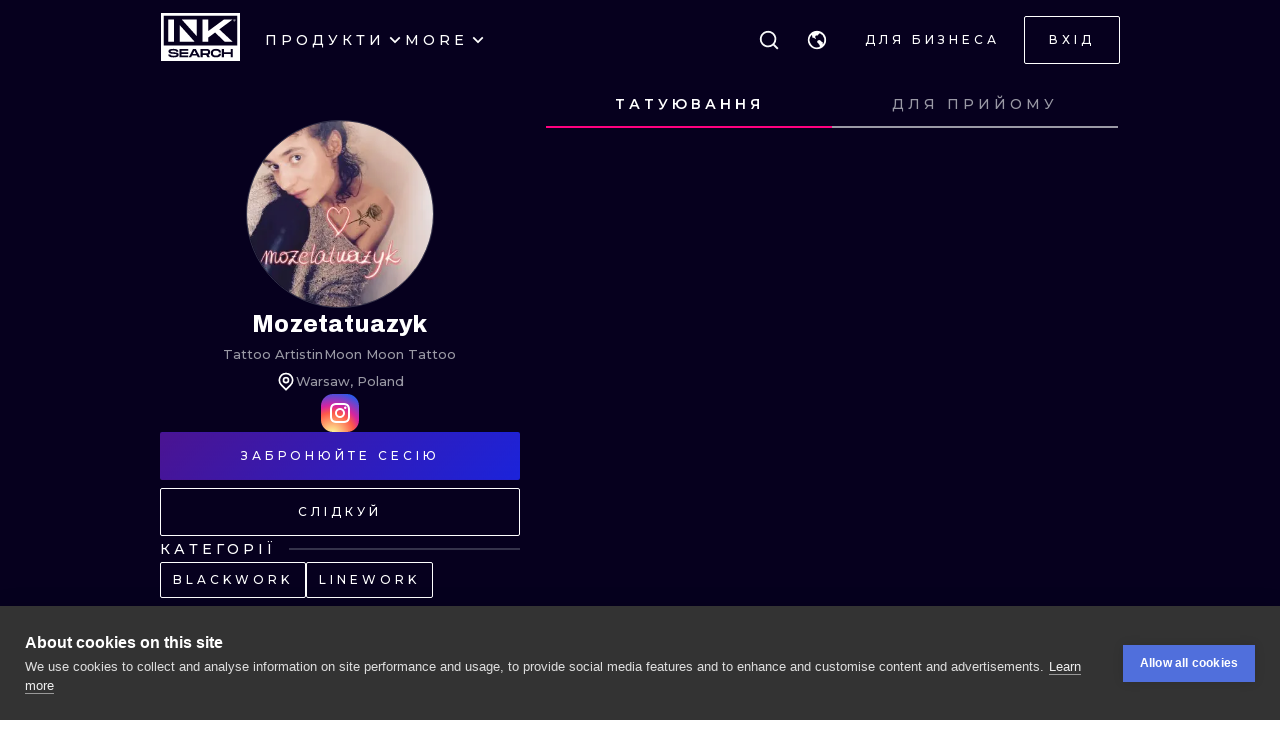

--- FILE ---
content_type: text/html; charset=utf-8
request_url: https://uk.inksearch.co/artist/moze-tatuazyk
body_size: 55289
content:
<!DOCTYPE html><html lang="uk"><head><meta charSet="utf-8"/><meta name="viewport" content="width=device-width, initial-scale=1.0, maximum-scale=1.0, user-scalable=0"/><meta name="p:domain_verify" content="7dcf0e12ab40e4614a4bc48c26c445ed"/><link rel="apple-touch-icon" sizes="180x180" href="/img/apple-icon-180x180.png"/><link rel="icon" type="image/png" sizes="32x32" href="/img/favicon-32x32.png"/><link rel="icon" type="image/png" sizes="16x16" href="/img/favicon-16x16.png"/><link rel="manifest" href="/img/manifest.json"/><meta name="google" content="notranslate"/><meta name="msapplication-TileColor" content="#000000"/><meta name="msapplication-TileImage" content="/img/ms-icon-144x144.png"/><meta name="theme-color" content="#000000"/><meta name="google-site-verification" content="BUibjKZrDJcmAldO1CA89SU-zmzlDKAPq5XjF2edvIw"/><meta property="fb:app_id" content="183685182248647"/><meta property="og:site_name" content="InkSearch.co"/><noscript><img height="1" width="1" style="display:none" src="https://www.facebook.com/tr?id=2094422434207137&amp;ev=PageView&amp;noscript=1" alt=""/></noscript><script type="application/ld+json">{"@context":"https://schema.org","@type":"Corporation","name":"INKsearch","url":"https://www.inksearch.co","logo":"https://www.inksearch.co/img/inksearch-logo.png","potentialAction":{"@type":"SearchAction","target":"https://www.inksearch.co/search/{search_term_string}?type=inks,artists","query-input":"required name=search_term_string"},"sameAs":["https://www.facebook.com/inksearch/","https://www.instagram.com/inksearch.co/","https://www.tiktok.com/@inksearch.co","https://www.linkedin.com/company/inksearch/","https://twitter.com/InksearchL","https://pl.inksearch.co","https://de.inksearch.co","https://ru.inksearch.co","https://uk.inksearch.co","https://www.inksearch.co","https://it.inksearch.co"]}</script><link rel="alternate" hrefLang="en" href="https://www.inksearch.co/artist/moze-tatuazyk"/><link rel="alternate" hrefLang="de" href="https://de.inksearch.co/artist/moze-tatuazyk"/><link rel="alternate" hrefLang="pl" href="https://pl.inksearch.co/artist/moze-tatuazyk"/><link rel="alternate" hrefLang="uk" href="https://uk.inksearch.co/artist/moze-tatuazyk"/><link rel="alternate" hrefLang="ru" href="https://ru.inksearch.co/artist/moze-tatuazyk"/><link rel="alternate" hrefLang="it" href="https://it.inksearch.co/artist/moze-tatuazyk"/><link rel="alternate" hrefLang="x-default" href="https://www.inksearch.co/artist/moze-tatuazyk"/><meta property="og:url" content="https://uk.inksearch.co/artist/moze-tatuazyk"/><meta property="og:image" content="https://www.inksearch.co/img/czarnebezr.png"/><meta property="og:image:alt" content="INKsearch logo"/><meta property="og:image:type" content="image/png"/><meta property="og:image:width" content="800"/><meta property="og:image:height" content="600"/><meta property="og:locale" content="uk"/><meta property="og:site_name" content="INKsearch"/><link rel="canonical" href="https://uk.inksearch.co/artist/moze-tatuazyk"/><title>Mozetatuazyk - портфоліо майстра в INKsearch</title><meta name="robots" content="index,follow"/><meta name="description" content="Mozetatuazyk  в INKsearch. Стилі татуювання: Blackwork,Linework. Дізнайтеся про роботу майстра та призначте зустріч через інтернет."/><meta property="og:title" content="Mozetatuazyk - портфоліо майстра в INKsearch"/><meta property="og:description" content="Mozetatuazyk  в INKsearch. Стилі татуювання: Blackwork,Linework. Дізнайтеся про роботу майстра та призначте зустріч через інтернет."/><script type="application/ld+json">{"@context":"https://schema.org","@type":"Person","name":"Mozetatuazyk","url":"https://inksearch.co/artist/moze-tatuazyk","image":"https://inks.inksearch.co/avatars/n/aBHdlF5dKjWpF1dwlhHRf5FtMeLHHgZHcWuwbVRJ.jpeg","sameAs":["https://www.instagram.com/mozetatuazyk"]}</script><script type="application/ld+json">{"@context":"https://schema.org","@type":"CollectionPage","name":"Mozetatuazyk portfolio","hasPart":[{"author":{"type":"Person","name":"Mozetatuazyk","url":"https://inksearch.co/artist/moze-tatuazyk","image":"https://inks.inksearch.co/avatars/n/aBHdlF5dKjWpF1dwlhHRf5FtMeLHHgZHcWuwbVRJ.jpeg"},"datePublished":"2022-06-27T06:52:00.000Z","keywords":"tattoo","thumbnailUrl":"https://s01.inksearch.co/images/min/t79bGV2YM6wax6pLt3lsmCrg21VU2lDbkesIS7IA.jpeg","image":"https://s01.inksearch.co/images/max/t79bGV2YM6wax6pLt3lsmCrg21VU2lDbkesIS7IA.jpeg","@type":"CreativeWork"},{"author":{"type":"Person","name":"Mozetatuazyk","url":"https://inksearch.co/artist/moze-tatuazyk","image":"https://inks.inksearch.co/avatars/n/aBHdlF5dKjWpF1dwlhHRf5FtMeLHHgZHcWuwbVRJ.jpeg"},"datePublished":"2022-01-27T02:05:38.000Z","keywords":"tattoo","thumbnailUrl":"https://s01.inksearch.co/images/min/niKJUbCu8omG9tzFD1netqQILKXRHisX9GbnVG8Q.jpeg","image":"https://s01.inksearch.co/images/max/niKJUbCu8omG9tzFD1netqQILKXRHisX9GbnVG8Q.jpeg","@type":"CreativeWork"},{"author":{"type":"Person","name":"Mozetatuazyk","url":"https://inksearch.co/artist/moze-tatuazyk","image":"https://inks.inksearch.co/avatars/n/aBHdlF5dKjWpF1dwlhHRf5FtMeLHHgZHcWuwbVRJ.jpeg"},"datePublished":"2021-11-24T20:36:27.000Z","keywords":"tattoo","thumbnailUrl":"https://s01.inksearch.co/images/min/L099PpjKD5jWjfvEwV2QYJS9KwmHfrtAWCUHkmwa.jpeg","image":"https://s01.inksearch.co/images/max/L099PpjKD5jWjfvEwV2QYJS9KwmHfrtAWCUHkmwa.jpeg","@type":"CreativeWork"},{"author":{"type":"Person","name":"Mozetatuazyk","url":"https://inksearch.co/artist/moze-tatuazyk","image":"https://inks.inksearch.co/avatars/n/aBHdlF5dKjWpF1dwlhHRf5FtMeLHHgZHcWuwbVRJ.jpeg"},"datePublished":"2021-10-25T08:28:56.000Z","keywords":"tattoo","thumbnailUrl":"https://s01.inksearch.co/images/min/H3r43a73axIzj2XBvaRfCIgb7DGBRWLaksD7MVGu.jpeg","image":"https://s01.inksearch.co/images/max/H3r43a73axIzj2XBvaRfCIgb7DGBRWLaksD7MVGu.jpeg","@type":"CreativeWork"},{"author":{"type":"Person","name":"Mozetatuazyk","url":"https://inksearch.co/artist/moze-tatuazyk","image":"https://inks.inksearch.co/avatars/n/aBHdlF5dKjWpF1dwlhHRf5FtMeLHHgZHcWuwbVRJ.jpeg"},"datePublished":"2021-10-21T13:16:34.000Z","keywords":"tattoo","thumbnailUrl":"https://s01.inksearch.co/images/min/CFYSy8G3UXK3Z4Wd1IFqZPzRe3LhwUgRo38i4YbD.jpeg","image":"https://s01.inksearch.co/images/max/CFYSy8G3UXK3Z4Wd1IFqZPzRe3LhwUgRo38i4YbD.jpeg","@type":"CreativeWork"},{"author":{"type":"Person","name":"Mozetatuazyk","url":"https://inksearch.co/artist/moze-tatuazyk","image":"https://inks.inksearch.co/avatars/n/aBHdlF5dKjWpF1dwlhHRf5FtMeLHHgZHcWuwbVRJ.jpeg"},"datePublished":"2021-10-19T16:17:47.000Z","keywords":"tattoo","thumbnailUrl":"https://s01.inksearch.co/images/min/NWyKl2xiNBdsgArOzY5YIYSQwRD21rMFPAsdJW85.jpeg","image":"https://s01.inksearch.co/images/max/NWyKl2xiNBdsgArOzY5YIYSQwRD21rMFPAsdJW85.jpeg","@type":"CreativeWork"},{"author":{"type":"Person","name":"Mozetatuazyk","url":"https://inksearch.co/artist/moze-tatuazyk","image":"https://inks.inksearch.co/avatars/n/aBHdlF5dKjWpF1dwlhHRf5FtMeLHHgZHcWuwbVRJ.jpeg"},"datePublished":"2021-10-15T16:17:08.000Z","keywords":"tattoo","thumbnailUrl":"https://s01.inksearch.co/images/min/svtWIQlAqmT8JBVQvtDgyM7YMMNbI1th2bJpDjgV.jpeg","image":"https://s01.inksearch.co/images/max/svtWIQlAqmT8JBVQvtDgyM7YMMNbI1th2bJpDjgV.jpeg","@type":"CreativeWork"},{"author":{"type":"Person","name":"Mozetatuazyk","url":"https://inksearch.co/artist/moze-tatuazyk","image":"https://inks.inksearch.co/avatars/n/aBHdlF5dKjWpF1dwlhHRf5FtMeLHHgZHcWuwbVRJ.jpeg"},"datePublished":"2021-10-08T04:24:00.000Z","keywords":"tattoo","thumbnailUrl":"https://s01.inksearch.co/images/min/VpbYTtFtRKw1Z4aFh1GnhivtgDw46YhnX3T2QVhr.jpeg","image":"https://s01.inksearch.co/images/max/VpbYTtFtRKw1Z4aFh1GnhivtgDw46YhnX3T2QVhr.jpeg","@type":"CreativeWork"},{"author":{"type":"Person","name":"Mozetatuazyk","url":"https://inksearch.co/artist/moze-tatuazyk","image":"https://inks.inksearch.co/avatars/n/aBHdlF5dKjWpF1dwlhHRf5FtMeLHHgZHcWuwbVRJ.jpeg"},"datePublished":"2021-10-07T01:24:36.000Z","keywords":"tattoo","thumbnailUrl":"https://s01.inksearch.co/images/min/DYEZdmm55ryUrSqRD980AQZ7u819t2rrwiccp0hd.jpeg","image":"https://s01.inksearch.co/images/max/DYEZdmm55ryUrSqRD980AQZ7u819t2rrwiccp0hd.jpeg","@type":"CreativeWork"},{"author":{"type":"Person","name":"Mozetatuazyk","url":"https://inksearch.co/artist/moze-tatuazyk","image":"https://inks.inksearch.co/avatars/n/aBHdlF5dKjWpF1dwlhHRf5FtMeLHHgZHcWuwbVRJ.jpeg"},"datePublished":"2021-10-05T13:24:35.000Z","keywords":"tattoo","thumbnailUrl":"https://s01.inksearch.co/images/min/FSBhpiawuwCL20FLiJM24bmT8bIWCkPFACtoBhC7.jpeg","image":"https://s01.inksearch.co/images/max/FSBhpiawuwCL20FLiJM24bmT8bIWCkPFACtoBhC7.jpeg","@type":"CreativeWork"},{"author":{"type":"Person","name":"Mozetatuazyk","url":"https://inksearch.co/artist/moze-tatuazyk","image":"https://inks.inksearch.co/avatars/n/aBHdlF5dKjWpF1dwlhHRf5FtMeLHHgZHcWuwbVRJ.jpeg"},"datePublished":"2021-09-28T04:06:19.000Z","keywords":"tattoo","thumbnailUrl":"https://s01.inksearch.co/images/min/kIWQUVhjqBWZXftUoXmeAc45RRQ7Mtl0azvjO8h7.jpeg","image":"https://s01.inksearch.co/images/max/kIWQUVhjqBWZXftUoXmeAc45RRQ7Mtl0azvjO8h7.jpeg","@type":"CreativeWork"},{"author":{"type":"Person","name":"Mozetatuazyk","url":"https://inksearch.co/artist/moze-tatuazyk","image":"https://inks.inksearch.co/avatars/n/aBHdlF5dKjWpF1dwlhHRf5FtMeLHHgZHcWuwbVRJ.jpeg"},"datePublished":"2021-09-25T10:23:48.000Z","keywords":"tattoo","thumbnailUrl":"https://s01.inksearch.co/images/min/Zgb0ffNUjsDBjSJNJybLMRhmQKvGdCRnTWpsnonc.jpeg","image":"https://s01.inksearch.co/images/max/Zgb0ffNUjsDBjSJNJybLMRhmQKvGdCRnTWpsnonc.jpeg","@type":"CreativeWork"}]}</script><meta name="next-head-count" content="39"/><link rel="preload" href="https://cdn.inksearch.co/production/6f65bab0/_next/static/media/4f05ba3a6752a328-s.p.woff2" as="font" type="font/woff2" crossorigin="anonymous" data-next-font="size-adjust"/><link rel="preload" href="https://cdn.inksearch.co/production/6f65bab0/_next/static/css/17a1c05742a554e4.css" as="style" crossorigin="anonymous"/><link rel="stylesheet" href="https://cdn.inksearch.co/production/6f65bab0/_next/static/css/17a1c05742a554e4.css" crossorigin="anonymous" data-n-g=""/><link rel="preload" href="https://cdn.inksearch.co/production/6f65bab0/_next/static/css/5a6be0b7899082f1.css" as="style" crossorigin="anonymous"/><link rel="stylesheet" href="https://cdn.inksearch.co/production/6f65bab0/_next/static/css/5a6be0b7899082f1.css" crossorigin="anonymous" data-n-p=""/><noscript data-n-css=""></noscript><script defer="" crossorigin="anonymous" nomodule="" src="https://cdn.inksearch.co/production/6f65bab0/_next/static/chunks/polyfills-78c92fac7aa8fdd8.js"></script><script defer="" src="https://cdn.inksearch.co/production/6f65bab0/_next/static/chunks/8982.54fb0fa0cde1fa83.js" crossorigin="anonymous"></script><script defer="" src="https://cdn.inksearch.co/production/6f65bab0/_next/static/chunks/1089.460ad46225f25afe.js" crossorigin="anonymous"></script><script defer="" src="https://cdn.inksearch.co/production/6f65bab0/_next/static/chunks/2292.19391b498ffd84a0.js" crossorigin="anonymous"></script><script defer="" src="https://cdn.inksearch.co/production/6f65bab0/_next/static/chunks/4887.8dc5087a5363218b.js" crossorigin="anonymous"></script><script defer="" src="https://cdn.inksearch.co/production/6f65bab0/_next/static/chunks/3974.fc612bc4f02fc457.js" crossorigin="anonymous"></script><script defer="" src="https://cdn.inksearch.co/production/6f65bab0/_next/static/chunks/6410.2e5c1084414ce690.js" crossorigin="anonymous"></script><script defer="" src="https://cdn.inksearch.co/production/6f65bab0/_next/static/chunks/1301.103647279e4ae1ff.js" crossorigin="anonymous"></script><script defer="" src="https://cdn.inksearch.co/production/6f65bab0/_next/static/chunks/6222-2c3ce23a8b47bf38.js" crossorigin="anonymous"></script><script defer="" src="https://cdn.inksearch.co/production/6f65bab0/_next/static/chunks/6367.37a27d3970c53b1a.js" crossorigin="anonymous"></script><script defer="" src="https://cdn.inksearch.co/production/6f65bab0/_next/static/chunks/5917.5b72d7d1710e9760.js" crossorigin="anonymous"></script><script defer="" src="https://cdn.inksearch.co/production/6f65bab0/_next/static/chunks/8690.bc497e4afa0c6092.js" crossorigin="anonymous"></script><script defer="" src="https://cdn.inksearch.co/production/6f65bab0/_next/static/chunks/1687.8de14e4c5392e73f.js" crossorigin="anonymous"></script><script defer="" src="https://cdn.inksearch.co/production/6f65bab0/_next/static/chunks/3116.11ea8513c72166e2.js" crossorigin="anonymous"></script><script defer="" src="https://cdn.inksearch.co/production/6f65bab0/_next/static/chunks/2494.5a5b51c1f3667b74.js" crossorigin="anonymous"></script><script defer="" src="https://cdn.inksearch.co/production/6f65bab0/_next/static/chunks/3205.9a1091afee5c6b45.js" crossorigin="anonymous"></script><script defer="" src="https://cdn.inksearch.co/production/6f65bab0/_next/static/chunks/1191.ffcbc5c3e1f7dfd3.js" crossorigin="anonymous"></script><script defer="" src="https://cdn.inksearch.co/production/6f65bab0/_next/static/chunks/7597.895b95d45aa36e09.js" crossorigin="anonymous"></script><script defer="" src="https://cdn.inksearch.co/production/6f65bab0/_next/static/chunks/8545.9a9084cd52a4b671.js" crossorigin="anonymous"></script><script defer="" src="https://cdn.inksearch.co/production/6f65bab0/_next/static/chunks/1197.6373eef96ec29faf.js" crossorigin="anonymous"></script><script src="https://cdn.inksearch.co/production/6f65bab0/_next/static/chunks/webpack-47dc6bf1102c510b.js" defer="" crossorigin="anonymous"></script><script src="https://cdn.inksearch.co/production/6f65bab0/_next/static/chunks/framework-98a03250f478bc31.js" defer="" crossorigin="anonymous"></script><script src="https://cdn.inksearch.co/production/6f65bab0/_next/static/chunks/main-f4a1f7cb6ff1ded3.js" defer="" crossorigin="anonymous"></script><script src="https://cdn.inksearch.co/production/6f65bab0/_next/static/chunks/pages/_app-4b003ad4956c811b.js" defer="" crossorigin="anonymous"></script><script src="https://cdn.inksearch.co/production/6f65bab0/_next/static/chunks/2225-52692982190a0a5d.js" defer="" crossorigin="anonymous"></script><script src="https://cdn.inksearch.co/production/6f65bab0/_next/static/chunks/8363-995cb9ff07c7350d.js" defer="" crossorigin="anonymous"></script><script src="https://cdn.inksearch.co/production/6f65bab0/_next/static/chunks/579-f889d6123713085a.js" defer="" crossorigin="anonymous"></script><script src="https://cdn.inksearch.co/production/6f65bab0/_next/static/chunks/6589-77756904ba404cd5.js" defer="" crossorigin="anonymous"></script><script src="https://cdn.inksearch.co/production/6f65bab0/_next/static/chunks/4939-c1f9116ba0a8e6e9.js" defer="" crossorigin="anonymous"></script><script src="https://cdn.inksearch.co/production/6f65bab0/_next/static/chunks/4228-de7898adf62ecc78.js" defer="" crossorigin="anonymous"></script><script src="https://cdn.inksearch.co/production/6f65bab0/_next/static/chunks/1379-5059c0e57fe3cd56.js" defer="" crossorigin="anonymous"></script><script src="https://cdn.inksearch.co/production/6f65bab0/_next/static/chunks/8094-506df3a21f5bedf2.js" defer="" crossorigin="anonymous"></script><script src="https://cdn.inksearch.co/production/6f65bab0/_next/static/chunks/pages/artist/%5Bname%5D-c34e6bd090d1c238.js" defer="" crossorigin="anonymous"></script><script src="https://cdn.inksearch.co/production/6f65bab0/_next/static/thbt-7s3tny2QGnES0yHK/_buildManifest.js" defer="" crossorigin="anonymous"></script><script src="https://cdn.inksearch.co/production/6f65bab0/_next/static/thbt-7s3tny2QGnES0yHK/_ssgManifest.js" defer="" crossorigin="anonymous"></script><style data-emotion="inksearch-cache-global animation-13t723b">@-webkit-keyframes animation-13t723b{0%{-webkit-background-position:0% 50%;background-position:0% 50%;}50%{-webkit-background-position:100% 50%;background-position:100% 50%;}100%{-webkit-background-position:0% 50%;background-position:0% 50%;}}@keyframes animation-13t723b{0%{-webkit-background-position:0% 50%;background-position:0% 50%;}50%{-webkit-background-position:100% 50%;background-position:100% 50%;}100%{-webkit-background-position:0% 50%;background-position:0% 50%;}}</style><style data-emotion="inksearch-cache-global animation-dvu693">@-webkit-keyframes animation-dvu693{0%{opacity:0;-webkit-transform:translateY(-24px);-moz-transform:translateY(-24px);-ms-transform:translateY(-24px);transform:translateY(-24px);}20%{opacity:1;}100%{opacity:1;-webkit-transform:translateY(0);-moz-transform:translateY(0);-ms-transform:translateY(0);transform:translateY(0);}}@keyframes animation-dvu693{0%{opacity:0;-webkit-transform:translateY(-24px);-moz-transform:translateY(-24px);-ms-transform:translateY(-24px);transform:translateY(-24px);}20%{opacity:1;}100%{opacity:1;-webkit-transform:translateY(0);-moz-transform:translateY(0);-ms-transform:translateY(0);transform:translateY(0);}}</style><style data-emotion="inksearch-cache-global animation-1usnckx">@-webkit-keyframes animation-1usnckx{0%{opacity:1;-webkit-transform:translateY(0);-moz-transform:translateY(0);-ms-transform:translateY(0);transform:translateY(0);}80%{opacity:0;}100%{opacity:0;-webkit-transform:translateY(-24px);-moz-transform:translateY(-24px);-ms-transform:translateY(-24px);transform:translateY(-24px);}}@keyframes animation-1usnckx{0%{opacity:1;-webkit-transform:translateY(0);-moz-transform:translateY(0);-ms-transform:translateY(0);transform:translateY(0);}80%{opacity:0;}100%{opacity:0;-webkit-transform:translateY(-24px);-moz-transform:translateY(-24px);-ms-transform:translateY(-24px);transform:translateY(-24px);}}</style><style data-emotion="inksearch-cache-global animation-1q2pwns">@-webkit-keyframes animation-1q2pwns{0%,40%,100%{-webkit-background-position:35% 50%;background-position:35% 50%;}25%{-webkit-background-position:55% 50%;background-position:55% 50%;}70%{-webkit-background-position:10% 50%;background-position:10% 50%;}}@keyframes animation-1q2pwns{0%,40%,100%{-webkit-background-position:35% 50%;background-position:35% 50%;}25%{-webkit-background-position:55% 50%;background-position:55% 50%;}70%{-webkit-background-position:10% 50%;background-position:10% 50%;}}</style><style data-emotion="inksearch-cache-global animation-ygmccq">@-webkit-keyframes animation-ygmccq{0%{-webkit-background-position:-100% 0;background-position:-100% 0;}50%{-webkit-background-position:100% 0;background-position:100% 0;}100%{-webkit-background-position:-100% 0;background-position:-100% 0;}}@keyframes animation-ygmccq{0%{-webkit-background-position:-100% 0;background-position:-100% 0;}50%{-webkit-background-position:100% 0;background-position:100% 0;}100%{-webkit-background-position:-100% 0;background-position:-100% 0;}}</style><style data-emotion="inksearch-cache-global animation-ong6xq">@-webkit-keyframes animation-ong6xq{0%{-webkit-background-position:-200% 0;background-position:-200% 0;}50%{-webkit-background-position:200% 0;background-position:200% 0;}100%{-webkit-background-position:-200% 0;background-position:-200% 0;}}@keyframes animation-ong6xq{0%{-webkit-background-position:-200% 0;background-position:-200% 0;}50%{-webkit-background-position:200% 0;background-position:200% 0;}100%{-webkit-background-position:-200% 0;background-position:-200% 0;}}</style><style data-emotion="inksearch-cache-global animation-1acbpvw">@-webkit-keyframes animation-1acbpvw{0%{opacity:0;}100%{opacity:1;}}@keyframes animation-1acbpvw{0%{opacity:0;}100%{opacity:1;}}</style><style data-emotion="inksearch-cache-global animation-21jx4k">@-webkit-keyframes animation-21jx4k{from{opacity:0;-webkit-transform:translateY(100px);-moz-transform:translateY(100px);-ms-transform:translateY(100px);transform:translateY(100px);}to{opacity:1;-webkit-transform:translateY(0);-moz-transform:translateY(0);-ms-transform:translateY(0);transform:translateY(0);}}@keyframes animation-21jx4k{from{opacity:0;-webkit-transform:translateY(100px);-moz-transform:translateY(100px);-ms-transform:translateY(100px);transform:translateY(100px);}to{opacity:1;-webkit-transform:translateY(0);-moz-transform:translateY(0);-ms-transform:translateY(0);transform:translateY(0);}}</style><style data-emotion="inksearch-cache-global animation-unyilu">@-webkit-keyframes animation-unyilu{0%{opacity:0;-webkit-clip-path:inset(0 0 0 100%);clip-path:inset(0 0 0 100%);}100%{opacity:1;-webkit-clip-path:inset(0 0 0 0);clip-path:inset(0 0 0 0);}}@keyframes animation-unyilu{0%{opacity:0;-webkit-clip-path:inset(0 0 0 100%);clip-path:inset(0 0 0 100%);}100%{opacity:1;-webkit-clip-path:inset(0 0 0 0);clip-path:inset(0 0 0 0);}}</style><style data-emotion="inksearch-cache-global animation-p18sr7">@-webkit-keyframes animation-p18sr7{0%{opacity:0;-webkit-clip-path:inset(0 100% 0 0 );clip-path:inset(0 100% 0 0 );}100%{opacity:1;-webkit-clip-path:inset(0 0 0 0);clip-path:inset(0 0 0 0);}}@keyframes animation-p18sr7{0%{opacity:0;-webkit-clip-path:inset(0 100% 0 0 );clip-path:inset(0 100% 0 0 );}100%{opacity:1;-webkit-clip-path:inset(0 0 0 0);clip-path:inset(0 0 0 0);}}</style><style data-emotion="inksearch-cache-global animation-1vnpio7">@-webkit-keyframes animation-1vnpio7{0%:{backgroundPosition:'1000% 50%',;}100%:{backgroundPosition:'0% 50%',;}}@keyframes animation-1vnpio7{0%:{backgroundPosition:'1000% 50%',;}100%:{backgroundPosition:'0% 50%',;}}</style><style data-emotion="inksearch-cache jenon 1s7hiun ykh2yb 1x26ldw 3zd099 uzkmaw zzpxbo rz9g9y 1fy0bdx 14ccih2 2z55k ms7irj ztqy76 lyvbyq aac1oz 1me8jpo 1wpc1xj 1ryt1ht 1fydj6v 480qv8 10mgiku 16jzynz 1ekovoq td5mw8 1v718z2 kouk8z f8dvc1 b7rrh2 1vv4gct nrtgsd 4t1oh4 15gxyy6 1hfe2nd rbcvcl 1ca7e3m s2vqh3 hcedwu pnz9w4 yaikva 1l0wuux avnhqi 1wg27wd 1t1j0c2 su62wj 1c7fd6a r9q4zz 10jad9x 1avyp1d aowplj 7rm15a j5wmr4 1dtjmol 9kqr6i i2ss5l 1eu4s67 5qzhwp vrsb41 1uwfnn1 15lk79l 91k45s 1q7jz8k ath47b 1j4uzbf i4hqmb cwyqcu 1jnqf2t 9y2jt2 1hqhfp9 kan89z ngp2c5 1uuzyth 11ycez6 w42fzi 3l7t53 1mz6tnl 1u67ymt 1rqebvf 1gh6obf 1q915jl 1oz2byv 1v8juaq 16ge29v 1b9jt0k 158a43h 16wn6le 6xiirc 1jtzjz4 9p5ia5 nagzfm qq4z1 5lkrig 16skp90 yz7i74 zxwfv4 yj419u 103rvxm 1ipmsd1 154oaa3 tggud8 1rne84l 1tv3ike 1jv7g5r zn7f1k pjnfnp 12s6uuu 96un5g h7hwov 3kwh6w py7dow 1cd6fbw 1gqicx4 znka5m">.inksearch-cache-jenon{display:grid;min-height:100vh;-webkit-align-items:space-between;-webkit-box-align:space-between;-ms-flex-align:space-between;align-items:space-between;}.inksearch-cache-1s7hiun{display:-webkit-box;display:-webkit-flex;display:-ms-flexbox;display:flex;-webkit-flex-direction:column;-ms-flex-direction:column;flex-direction:column;}.inksearch-cache-ykh2yb{width:100%;position:fixed;z-index:99;top:0;color:white;background-color:rgba(255, 255, 255, 0);-webkit-transition:300ms;transition:300ms;}.inksearch-cache-1x26ldw{display:-webkit-box;display:-webkit-flex;display:-ms-flexbox;display:flex;-webkit-flex-direction:row;-ms-flex-direction:row;flex-direction:row;-webkit-align-items:center;-webkit-box-align:center;-ms-flex-align:center;align-items:center;gap:16px;}.inksearch-cache-3zd099{position:absolute;top:0;left:0;z-index:-1;width:100%;padding-top:80px;-webkit-transition:200ms;transition:200ms;overflow:visible;}.inksearch-cache-uzkmaw{position:relative;height:100%;width:100%;}.inksearch-cache-zzpxbo{position:absolute;left:0;display:-webkit-box;display:-webkit-flex;display:-ms-flexbox;display:flex;-webkit-align-items:center;-webkit-box-align:center;-ms-flex-align:center;align-items:center;height:100%;}.inksearch-cache-rz9g9y{display:grid;grid-template-columns:auto 1fr auto;gap:24px;-webkit-align-items:center;-webkit-box-align:center;-ms-flex-align:center;align-items:center;height:80px;display:none;}@media (min-width: 992px){.inksearch-cache-rz9g9y{display:grid;}}.inksearch-cache-1fy0bdx{display:grid;grid-template-columns:auto 1fr auto;gap:24px;-webkit-align-items:center;-webkit-box-align:center;-ms-flex-align:center;align-items:center;height:80px;grid-template-columns:1fr auto;}@media (min-width: 992px){.inksearch-cache-1fy0bdx{display:none;}}.inksearch-cache-14ccih2{height:80px;width:100%;}.inksearch-cache-2z55k{box-sizing:content-box;padding-top:16px;padding-bottom:16px;padding-left:16px;padding-right:16px;display:grid;margin-left:auto;margin-right:auto;max-width:1600px;}@media (min-width: 768px){.inksearch-cache-2z55k{max-width:1280px;padding-left:32px;padding-right:32px;}}@media (min-width: 992px){.inksearch-cache-2z55k{max-width:1600px;padding-left:80px;padding-right:80px;}}@media (min-width: 1200px){.inksearch-cache-2z55k{max-width:1600px;padding-left:160px;padding-right:160px;}}@media (min-width: 1408px){.inksearch-cache-2z55k{max-width:1600px;padding-left:200px;padding-right:200px;}}.inksearch-cache-ms7irj{position:relative;margin-top:80px;margin-bottom:80px;height:100%;overflow:visible;margin-top:0;margin-bottom:0;background-color:inherit;color:inherit;}.inksearch-cache-ms7irj:first-of-type{margin-top:0;margin-bottom:0;}.inksearch-cache-ms7irj:last-of-type{margin-bottom:80px;}@media (min-width: 992px){.inksearch-cache-ms7irj{margin-top:120px;}.inksearch-cache-ms7irj:last-of-type{margin-bottom:120px;}}.inksearch-cache-ms7irj:last-of-type{margin-bottom:0;}@media (min-width: 992px){.inksearch-cache-ms7irj{margin-top:0;margin-bottom:0;}.inksearch-cache-ms7irj:last-of-type{margin-bottom:0;}}.inksearch-cache-ztqy76{box-sizing:content-box;padding-top:16px;padding-bottom:16px;padding-left:16px;padding-right:16px;display:grid;margin-left:auto;margin-right:auto;max-width:1600px;padding-top:0;padding-bottom:0;}@media (min-width: 768px){.inksearch-cache-ztqy76{max-width:1280px;padding-left:32px;padding-right:32px;}}@media (min-width: 992px){.inksearch-cache-ztqy76{max-width:1600px;padding-left:80px;padding-right:80px;}}@media (min-width: 1200px){.inksearch-cache-ztqy76{max-width:1600px;padding-left:160px;padding-right:160px;}}@media (min-width: 1408px){.inksearch-cache-ztqy76{max-width:1600px;padding-left:200px;padding-right:200px;}}.inksearch-cache-lyvbyq{-webkit-transition:200ms;transition:200ms;}.inksearch-cache-lyvbyq:focus,.inksearch-cache-lyvbyq:hover,.inksearch-cache-lyvbyq:active{-webkit-text-decoration:none;text-decoration:none;}.inksearch-cache-aac1oz{-webkit-transition:200ms;transition:200ms;color:#FFFFFF;}.inksearch-cache-aac1oz:focus,.inksearch-cache-aac1oz:hover,.inksearch-cache-aac1oz:active{-webkit-text-decoration:none;text-decoration:none;}.inksearch-cache-1me8jpo{display:-webkit-box;display:-webkit-flex;display:-ms-flexbox;display:flex;-webkit-box-pack:center;-ms-flex-pack:center;-webkit-justify-content:center;justify-content:center;-webkit-align-items:center;-webkit-box-align:center;-ms-flex-align:center;align-items:center;white-space:normal;word-wrap:break-word;}.inksearch-cache-1wpc1xj{display:-webkit-box;display:-webkit-flex;display:-ms-flexbox;display:flex;-webkit-align-items:center;-webkit-box-align:center;-ms-flex-align:center;align-items:center;-webkit-box-pack:center;-ms-flex-pack:center;-webkit-justify-content:center;justify-content:center;height:100%;overflow:visible;}.inksearch-cache-1ryt1ht{white-space:nowrap;height:100%;overflow:hidden;display:-webkit-box;display:-webkit-flex;display:-ms-flexbox;display:flex;-webkit-align-items:center;-webkit-box-align:center;-ms-flex-align:center;align-items:center;}.inksearch-cache-1fydj6v{-webkit-tap-highlight-color:transparent;font-family:'__Montserrat_f0a00d','__Montserrat_Fallback_f0a00d';cursor:pointer;border:0;padding:0;-webkit-appearance:none;-moz-appearance:none;-ms-appearance:none;appearance:none;font-size:14px;background-color:transparent;text-align:left;color:#C1C2C5;-webkit-text-decoration:none;text-decoration:none;box-sizing:border-box;font-family:'__Montserrat_f0a00d','__Montserrat_Fallback_f0a00d';-webkit-tap-highlight-color:transparent;display:inline-block;width:auto;border-radius:0.25rem;font-weight:600;position:relative;line-height:1;font-size:default;-webkit-user-select:none;-moz-user-select:none;-ms-user-select:none;user-select:none;cursor:pointer;border:0.0625rem solid transparent;background-color:#1971c2;color:#fff;display:-webkit-box;display:-webkit-flex;display:-ms-flexbox;display:flex;gap:8px;-webkit-box-pack:center;-ms-flex-pack:center;-webkit-justify-content:center;justify-content:center;height:100%;-webkit-align-items:center;-webkit-box-align:center;-ms-flex-align:center;align-items:center;text-align:left;background-color:transparent;padding:0;margin:0;color:inherit;}.inksearch-cache-1fydj6v:focus{outline-offset:0.125rem;outline:0.125rem solid #1c7ed6;}.inksearch-cache-1fydj6v:focus:not(:focus-visible){outline:none;}.inksearch-cache-1fydj6v:focus{outline-offset:0.125rem;outline:0.125rem solid #1c7ed6;}.inksearch-cache-1fydj6v:focus:not(:focus-visible){outline:none;}@media (hover: hover){.inksearch-cache-1fydj6v:hover{background-color:#1864ab;}}@media (hover: none){.inksearch-cache-1fydj6v:active{background-color:#1864ab;}}.inksearch-cache-1fydj6v:active{-webkit-transform:translateY(0.0625rem);-moz-transform:translateY(0.0625rem);-ms-transform:translateY(0.0625rem);transform:translateY(0.0625rem);}.inksearch-cache-1fydj6v:disabled,.inksearch-cache-1fydj6v[data-disabled]{border-color:transparent;background-color:#373A40;color:#25262b;cursor:not-allowed;background-image:none;pointer-events:none;}.inksearch-cache-1fydj6v:disabled:active,.inksearch-cache-1fydj6v[data-disabled]:active{-webkit-transform:none;-moz-transform:none;-ms-transform:none;transform:none;}.inksearch-cache-1fydj6v[data-loading]{pointer-events:none;}.inksearch-cache-1fydj6v[data-loading]::before{content:"";position:absolute;top:-0.0625rem;right:-0.0625rem;left:-0.0625rem;bottom:-0.0625rem;background-color:rgba(26, 27, 30, 0.5);border-radius:0.25rem;cursor:not-allowed;}.inksearch-cache-1fydj6v:hover,.inksearch-cache-1fydj6v:active,.inksearch-cache-1fydj6v:focus{background-color:transparent;}.inksearch-cache-10mgiku{color:inherit;word-break:normal;white-space:normal;margin:2px 0;font-weight:500;font-size:13px;line-height:22px;}.inksearch-cache-16jzynz{color:black;}.inksearch-cache-1ekovoq{position:relative;display:-webkit-box;display:-webkit-flex;display:-ms-flexbox;display:flex;gap:4px;-webkit-align-items:center;-webkit-box-align:center;-ms-flex-align:center;align-items:center;cursor:pointer;}.inksearch-cache-td5mw8{display:-webkit-box;display:-webkit-flex;display:-ms-flexbox;display:flex;gap:24px;height:100%;width:-webkit-fit-content;width:-moz-fit-content;width:fit-content;color:white;}.inksearch-cache-1v718z2{position:relative;display:-webkit-box;display:-webkit-flex;display:-ms-flexbox;display:flex;gap:4px;-webkit-align-items:center;-webkit-box-align:center;-ms-flex-align:center;align-items:center;cursor:pointer;}.inksearch-cache-1v718z2:before{background-color:white;}.inksearch-cache-kouk8z{-webkit-transition:-webkit-transform 300ms linear;transition:transform 300ms linear;-webkit-transform:rotate(0deg);-moz-transform:rotate(0deg);-ms-transform:rotate(0deg);transform:rotate(0deg);}.inksearch-cache-f8dvc1{color:inherit;word-break:normal;white-space:normal;margin:2px 0;text-transform:uppercase;font-weight:500;font-size:14px;line-height:22px;letter-spacing:4px;color:#FFFFFF;}.inksearch-cache-b7rrh2{position:relative;display:-webkit-box;display:-webkit-flex;display:-ms-flexbox;display:flex;gap:4px;-webkit-align-items:center;-webkit-box-align:center;-ms-flex-align:center;align-items:center;cursor:pointer;display:none;}.inksearch-cache-b7rrh2:before{background-color:white;}@media (min-width: 1408px){.inksearch-cache-b7rrh2{display:-webkit-box;display:-webkit-flex;display:-ms-flexbox;display:flex;}}.inksearch-cache-1vv4gct{position:relative;display:-webkit-box;display:-webkit-flex;display:-ms-flexbox;display:flex;gap:4px;-webkit-align-items:center;-webkit-box-align:center;-ms-flex-align:center;align-items:center;cursor:pointer;display:-webkit-box;display:-webkit-flex;display:-ms-flexbox;display:flex;}.inksearch-cache-1vv4gct:before{background-color:white;}@media (min-width: 1408px){.inksearch-cache-1vv4gct{display:none;}}.inksearch-cache-nrtgsd{display:-webkit-box;display:-webkit-flex;display:-ms-flexbox;display:flex;gap:8px;-webkit-align-items:center;-webkit-box-align:center;-ms-flex-align:center;align-items:center;color:white;}.inksearch-cache-nrtgsd svg{color:white;}.inksearch-cache-4t1oh4{position:relative;display:grid;-webkit-align-items:center;-webkit-box-align:center;-ms-flex-align:center;align-items:center;height:-webkit-min-content;height:-moz-min-content;height:min-content;color:black;}.inksearch-cache-15gxyy6{-webkit-tap-highlight-color:transparent;font-family:'__Montserrat_f0a00d','__Montserrat_Fallback_f0a00d';cursor:pointer;border:0;padding:0;-webkit-appearance:none;-moz-appearance:none;-ms-appearance:none;appearance:none;font-size:14px;background-color:transparent;text-align:left;color:#C1C2C5;-webkit-text-decoration:none;text-decoration:none;box-sizing:border-box;position:relative;border-radius:0.25rem;padding:0;line-height:1;display:-webkit-box;display:-webkit-flex;display:-ms-flexbox;display:flex;-webkit-align-items:center;-webkit-box-align:center;-ms-flex-align:center;align-items:center;-webkit-box-pack:center;-ms-flex-pack:center;-webkit-justify-content:center;justify-content:center;height:1.75rem;min-height:1.75rem;width:1.75rem;min-width:1.75rem;border:0.0625rem solid transparent;background-color:transparent;color:#a5d8ff;border-radius:999px!important;padding:12px;width:48px;height:48px;color:#f8f9fa;-webkit-transition:border-color cubic-bezier(0.18, 0.45, 0.46, 0.92) 0.3s;transition:border-color cubic-bezier(0.18, 0.45, 0.46, 0.92) 0.3s;background-color:transparent;z-index:10;}.inksearch-cache-15gxyy6:focus{outline-offset:0.125rem;outline:0.125rem solid #1c7ed6;}.inksearch-cache-15gxyy6:focus:not(:focus-visible){outline:none;}@media (hover: hover){.inksearch-cache-15gxyy6:hover{background-color:rgba(25, 113, 194, 0.2);}}@media (hover: none){.inksearch-cache-15gxyy6:active{background-color:rgba(25, 113, 194, 0.2);}}.inksearch-cache-15gxyy6:active{-webkit-transform:translateY(0.0625rem);-moz-transform:translateY(0.0625rem);-ms-transform:translateY(0.0625rem);transform:translateY(0.0625rem);}.inksearch-cache-15gxyy6 [data-action-icon-loader]{max-width:70%;}.inksearch-cache-15gxyy6:disabled,.inksearch-cache-15gxyy6[data-disabled]{color:#868e96;cursor:not-allowed;background-color:#343a40;border-color:#343a40;background-image:none;pointer-events:none;}.inksearch-cache-15gxyy6:disabled:active,.inksearch-cache-15gxyy6[data-disabled]:active{-webkit-transform:none;-moz-transform:none;-ms-transform:none;transform:none;}.inksearch-cache-15gxyy6[data-loading]{pointer-events:none;}.inksearch-cache-15gxyy6[data-loading]::before{content:"";position:absolute;top:-0.0625rem;right:-0.0625rem;left:-0.0625rem;bottom:-0.0625rem;background-color:rgba(26, 27, 30, 0.5);border-radius:0.25rem;cursor:not-allowed;}.inksearch-cache-15gxyy6:hover{background-color:color(white, 0.25);}.inksearch-cache-15gxyy6:before{content:"";position:absolute;opacity:0;width:100%;height:100%;background:linear-gradient(110deg, #FF0080 0%, #0072EF 100%);-webkit-transition:300ms;transition:300ms;}.inksearch-cache-15gxyy6:hover,.inksearch-cache-15gxyy6:active,.inksearch-cache-15gxyy6:focus{background-color:transparent;}.inksearch-cache-15gxyy6:hover:before,.inksearch-cache-15gxyy6:active:before,.inksearch-cache-15gxyy6:focus:before{opacity:0.16;}.inksearch-cache-1hfe2nd{-webkit-tap-highlight-color:transparent;font-family:'__Montserrat_f0a00d','__Montserrat_Fallback_f0a00d';cursor:pointer;border:0;padding:0;-webkit-appearance:none;-moz-appearance:none;-ms-appearance:none;appearance:none;font-size:14px;background-color:transparent;text-align:left;color:#C1C2C5;-webkit-text-decoration:none;text-decoration:none;box-sizing:border-box;font-family:'__Montserrat_f0a00d','__Montserrat_Fallback_f0a00d';-webkit-tap-highlight-color:transparent;display:inline-block;width:auto;border-radius:0.25rem;font-weight:600;position:relative;line-height:1;font-size:default;-webkit-user-select:none;-moz-user-select:none;-ms-user-select:none;user-select:none;cursor:pointer;border:0.0625rem solid transparent;background-color:#1971c2;color:#fff;width:-webkit-fit-content;width:-moz-fit-content;width:fit-content;box-sizing:border-box;height:-webkit-fit-content;height:-moz-fit-content;height:fit-content;padding:12px 24px;border-radius:2px;border:1px solid transparent;text-transform:uppercase;font-weight:500;font-size:12px;letter-spacing:4px;line-height:22px;position:relative;z-index:1;display:-webkit-box;display:-webkit-flex;display:-ms-flexbox;display:flex;color:inherit;background-color:transparent;border:none;-webkit-text-decoration:none!important;text-decoration:none!important;}.inksearch-cache-1hfe2nd:focus{outline-offset:0.125rem;outline:0.125rem solid #1c7ed6;}.inksearch-cache-1hfe2nd:focus:not(:focus-visible){outline:none;}.inksearch-cache-1hfe2nd:focus{outline-offset:0.125rem;outline:0.125rem solid #1c7ed6;}.inksearch-cache-1hfe2nd:focus:not(:focus-visible){outline:none;}@media (hover: hover){.inksearch-cache-1hfe2nd:hover{background-color:#1864ab;}}@media (hover: none){.inksearch-cache-1hfe2nd:active{background-color:#1864ab;}}.inksearch-cache-1hfe2nd:active{-webkit-transform:translateY(0.0625rem);-moz-transform:translateY(0.0625rem);-ms-transform:translateY(0.0625rem);transform:translateY(0.0625rem);}.inksearch-cache-1hfe2nd:disabled,.inksearch-cache-1hfe2nd[data-disabled]{border-color:transparent;background-color:#373A40;color:#25262b;cursor:not-allowed;background-image:none;pointer-events:none;}.inksearch-cache-1hfe2nd:disabled:active,.inksearch-cache-1hfe2nd[data-disabled]:active{-webkit-transform:none;-moz-transform:none;-ms-transform:none;transform:none;}.inksearch-cache-1hfe2nd[data-loading]{pointer-events:none;}.inksearch-cache-1hfe2nd[data-loading]::before{content:"";position:absolute;top:-0.0625rem;right:-0.0625rem;left:-0.0625rem;bottom:-0.0625rem;background-color:rgba(26, 27, 30, 0.5);border-radius:0.25rem;cursor:not-allowed;}.inksearch-cache-1hfe2nd svg{color:currentColor;}.inksearch-cache-1hfe2nd:disabled{background-color:transparent;color:inherit;}.inksearch-cache-1hfe2nd:before{z-index:-1;-webkit-transition:200ms;transition:200ms;position:absolute;opacity:0;width:calc(100% + 4px);height:calc(100% + 4px);content:"";top:-2px;left:-2px;background:linear-gradient(110deg, #FF0080 0%, #0072EF 100%);-webkit-background-size:250%;background-size:250%;-webkit-animation:animation-13t723b 4s ease-in-out infinite;animation:animation-13t723b 4s ease-in-out infinite;border-radius:4px;}.inksearch-cache-1hfe2nd:hover,.inksearch-cache-1hfe2nd:active,.inksearch-cache-1hfe2nd:focus{-webkit-text-decoration:none!important;text-decoration:none!important;background-color:transparent;}.inksearch-cache-1hfe2nd:hover:before,.inksearch-cache-1hfe2nd:active:before,.inksearch-cache-1hfe2nd:focus:before{opacity:0.16;}.inksearch-cache-rbcvcl{-webkit-tap-highlight-color:transparent;font-family:'__Montserrat_f0a00d','__Montserrat_Fallback_f0a00d';cursor:pointer;border:0;padding:0;-webkit-appearance:none;-moz-appearance:none;-ms-appearance:none;appearance:none;font-size:14px;background-color:transparent;text-align:left;color:#C1C2C5;-webkit-text-decoration:none;text-decoration:none;box-sizing:border-box;font-family:'__Montserrat_f0a00d','__Montserrat_Fallback_f0a00d';-webkit-tap-highlight-color:transparent;display:inline-block;width:auto;border-radius:0.25rem;font-weight:600;position:relative;line-height:1;font-size:default;-webkit-user-select:none;-moz-user-select:none;-ms-user-select:none;user-select:none;cursor:pointer;border:0.0625rem solid transparent;background-color:#1971c2;color:#fff;width:-webkit-fit-content;width:-moz-fit-content;width:fit-content;box-sizing:border-box;height:-webkit-fit-content;height:-moz-fit-content;height:fit-content;padding:12px 24px;border-radius:2px;border:1px solid transparent;text-transform:uppercase;font-weight:500;font-size:12px;letter-spacing:4px;line-height:22px;z-index:1;position:relative;background-color:transparent;border:1px solid black;color:black;-webkit-transition:200ms;transition:200ms;overflow:visible;color:white;border-color:white;}.inksearch-cache-rbcvcl:focus{outline-offset:0.125rem;outline:0.125rem solid #1c7ed6;}.inksearch-cache-rbcvcl:focus:not(:focus-visible){outline:none;}.inksearch-cache-rbcvcl:focus{outline-offset:0.125rem;outline:0.125rem solid #1c7ed6;}.inksearch-cache-rbcvcl:focus:not(:focus-visible){outline:none;}@media (hover: hover){.inksearch-cache-rbcvcl:hover{background-color:#1864ab;}}@media (hover: none){.inksearch-cache-rbcvcl:active{background-color:#1864ab;}}.inksearch-cache-rbcvcl:active{-webkit-transform:translateY(0.0625rem);-moz-transform:translateY(0.0625rem);-ms-transform:translateY(0.0625rem);transform:translateY(0.0625rem);}.inksearch-cache-rbcvcl:disabled,.inksearch-cache-rbcvcl[data-disabled]{border-color:transparent;background-color:#373A40;color:#25262b;cursor:not-allowed;background-image:none;pointer-events:none;}.inksearch-cache-rbcvcl:disabled:active,.inksearch-cache-rbcvcl[data-disabled]:active{-webkit-transform:none;-moz-transform:none;-ms-transform:none;transform:none;}.inksearch-cache-rbcvcl[data-loading]{pointer-events:none;}.inksearch-cache-rbcvcl[data-loading]::before{content:"";position:absolute;top:-0.0625rem;right:-0.0625rem;left:-0.0625rem;bottom:-0.0625rem;background-color:rgba(26, 27, 30, 0.5);border-radius:0.25rem;cursor:not-allowed;}.inksearch-cache-rbcvcl svg{color:currentColor;}.inksearch-cache-rbcvcl:before{z-index:-1;-webkit-transition:200ms;transition:200ms;position:absolute;opacity:0;width:calc(100% + 4px);height:calc(100% + 4px);content:"";top:-2px;left:-2px;background:linear-gradient(135deg, #860035 0%, #1924DE 100%);border-radius:4px;}.inksearch-cache-rbcvcl:after{z-index:-1;content:"";top:2px;left:2px;position:absolute;background:white;opacity:0;width:calc(100% - 4px);height:calc(100% - 4px);-webkit-transition:200ms;transition:200ms;}.inksearch-cache-rbcvcl:hover,.inksearch-cache-rbcvcl:active,.inksearch-cache-rbcvcl:focus{background-color:transparent;border-color:transparent;}.inksearch-cache-rbcvcl:hover:before,.inksearch-cache-rbcvcl:active:before,.inksearch-cache-rbcvcl:focus:before{opacity:1;-webkit-background-size:250%;background-size:250%;-webkit-animation:animation-13t723b 4s ease-in-out infinite;animation:animation-13t723b 4s ease-in-out infinite;}.inksearch-cache-rbcvcl:hover:after,.inksearch-cache-rbcvcl:active:after,.inksearch-cache-rbcvcl:focus:after{opacity:0.85;-webkit-background-size:250%;background-size:250%;-webkit-animation:animation-13t723b 4s ease-in-out infinite;animation:animation-13t723b 4s ease-in-out infinite;}.inksearch-cache-rbcvcl:after{background:black;}.inksearch-cache-rbcvcl:hover,.inksearch-cache-rbcvcl:active,.inksearch-cache-rbcvcl:focus{color:white;}.inksearch-cache-rbcvcl:hover:after,.inksearch-cache-rbcvcl:active:after,.inksearch-cache-rbcvcl:focus:after{opacity:0.7;}.inksearch-cache-1ca7e3m{display:-webkit-box;display:-webkit-flex;display:-ms-flexbox;display:flex;-webkit-flex-direction:column;-ms-flex-direction:column;flex-direction:column;gap:8px;}.inksearch-cache-s2vqh3{display:grid;width:100%;grid-template-columns:repeat(auto-fill, minmax(100px, 160px));grid-template-rows:repeat(5, 1fr);grid-auto-flow:column;grid-gap:16px;padding:0 104px 0 104px;}.inksearch-cache-hcedwu{display:grid;height:-webkit-max-content;height:-moz-max-content;height:max-content;grid-row:1/6;grid-gap:16px;grid-template-rows:minmax(min-content, max-content);grid-column:span 2;grid-template-columns:repeat(2, 1fr);}.inksearch-cache-pnz9w4{color:inherit;word-break:normal;white-space:normal;margin:2px 0;text-transform:uppercase;font-weight:500;font-size:14px;line-height:22px;letter-spacing:4px;color:#35334B;}.inksearch-cache-yaikva{-webkit-transition:200ms;transition:200ms;color:#02001E;}.inksearch-cache-yaikva:focus,.inksearch-cache-yaikva:hover,.inksearch-cache-yaikva:active{-webkit-text-decoration:none;text-decoration:none;}.inksearch-cache-1l0wuux{display:-webkit-box;display:-webkit-flex;display:-ms-flexbox;display:flex;-webkit-box-pack:center;-ms-flex-pack:center;-webkit-justify-content:center;justify-content:center;-webkit-align-items:center;-webkit-box-align:center;-ms-flex-align:center;align-items:center;white-space:normal;word-wrap:break-word;text-transform:uppercase;}.inksearch-cache-avnhqi{position:relative;margin-top:80px;margin-bottom:80px;height:100%;overflow:visible;margin-top:0;margin-bottom:0;background-color:#06001E;color:white;}.inksearch-cache-avnhqi:first-of-type{margin-top:0;margin-bottom:0;}.inksearch-cache-avnhqi:last-of-type{margin-bottom:80px;}@media (min-width: 992px){.inksearch-cache-avnhqi{margin-top:120px;}.inksearch-cache-avnhqi:last-of-type{margin-bottom:120px;}}.inksearch-cache-avnhqi:last-of-type{margin-bottom:0;}@media (min-width: 992px){.inksearch-cache-avnhqi{margin-top:0;margin-bottom:0;}.inksearch-cache-avnhqi:last-of-type{margin-bottom:0;}}.inksearch-cache-1wg27wd{position:relative;margin:auto;overflow:hidden;}.inksearch-cache-1wg27wd img{height:auto;width:100%;object-fit:cover;}.inksearch-cache-1t1j0c2{display:-webkit-box;display:-webkit-flex;display:-ms-flexbox;display:flex;-webkit-flex-direction:column;-ms-flex-direction:column;flex-direction:column;gap:8px;padding-bottom:64px;}@media (min-width: 992px){.inksearch-cache-1t1j0c2{padding-bottom:0px;}}.inksearch-cache-su62wj{display:-webkit-box;display:-webkit-flex;display:-ms-flexbox;display:flex;-webkit-flex-direction:column;-ms-flex-direction:column;flex-direction:column;gap:8px;}@media (min-width: 992px){.inksearch-cache-su62wj{-webkit-flex-direction:row;-ms-flex-direction:row;flex-direction:row;-webkit-box-pack:justify;-webkit-justify-content:space-between;justify-content:space-between;}}.inksearch-cache-1c7fd6a{display:-webkit-box;display:-webkit-flex;display:-ms-flexbox;display:flex;-webkit-box-flex-wrap:wrap;-webkit-flex-wrap:wrap;-ms-flex-wrap:wrap;flex-wrap:wrap;gap:8px;}.inksearch-cache-1c7fd6a a+a{display:-webkit-box;display:-webkit-flex;display:-ms-flexbox;display:flex;-webkit-align-items:center;-webkit-box-align:center;-ms-flex-align:center;align-items:center;gap:8px;}.inksearch-cache-1c7fd6a a+a:before{content:"|";color:white;}.inksearch-cache-r9q4zz{-webkit-transition:200ms;transition:200ms;color:#9A99A5;}.inksearch-cache-r9q4zz:focus,.inksearch-cache-r9q4zz:hover,.inksearch-cache-r9q4zz:active{-webkit-text-decoration:none;text-decoration:none;}.inksearch-cache-10jad9x{display:-webkit-box;display:-webkit-flex;display:-ms-flexbox;display:flex;pointer-events:all;}.inksearch-cache-aowplj{border-radius:0.25rem;background-color:#25262b;border:0.0625rem solid transparent;-webkit-transition:background-color 150ms ease;transition:background-color 150ms ease;background-color:transparent;border-radius:none!important;border-top:1px solid #06001E;border-bottom:1px solid #35334B;border-right:1px solid #06001E;border-left:1px solid #06001E;padding-left:0;padding-right:0;width:100%;}.inksearch-cache-aowplj+.inksearch-cache-aowplj{margin-top:1rem;}.inksearch-cache-aowplj[data-active]{background-color:#1A1B1E;border-color:#373A40;}.inksearch-cache-aowplj>button{padding-left:0;padding-right:0;}.inksearch-cache-aowplj:hover{background-color:rgba(255, 255, 255, 0.05);border-bottom:1px solid #676678;}.inksearch-cache-aowplj[data-active]{background-color:transparent;border-radius:none!important;border-top:1px solid #06001E;border-bottom:1px solid #35334B;border-right:1px solid #06001E;border-left:1px solid #06001E;}.inksearch-cache-7rm15a{display:-webkit-box;display:-webkit-flex;display:-ms-flexbox;display:flex;-webkit-align-items:center;-webkit-box-align:center;-ms-flex-align:center;align-items:center;-webkit-box-pack:center;-ms-flex-pack:center;-webkit-justify-content:center;justify-content:center;-webkit-transition:-webkit-transform 200ms ease;transition:transform 200ms ease;margin-right:0;margin-left:1.25rem;width:1.5rem;min-width:1.5rem;color:white;}.inksearch-cache-7rm15a[data-rotate]{-webkit-transform:rotate(180deg);-moz-transform:rotate(180deg);-ms-transform:rotate(180deg);transform:rotate(180deg);}.inksearch-cache-7rm15a[data-rotate]{color:#ff0080;}.inksearch-cache-j5wmr4{color:inherit;font-weight:400;-webkit-flex:1;-ms-flex:1;flex:1;overflow:hidden;text-overflow:ellipsis;padding-top:1rem;padding-bottom:1rem;display:-webkit-box;display:-webkit-flex;display:-ms-flexbox;display:flex;gap:8px;padding:24px 16px;}.inksearch-cache-1dtjmol{-webkit-tap-highlight-color:transparent;font-family:'__Montserrat_f0a00d','__Montserrat_Fallback_f0a00d';cursor:pointer;border:0;padding:0;-webkit-appearance:none;-moz-appearance:none;-ms-appearance:none;appearance:none;font-size:14px;background-color:transparent;text-align:left;color:#C1C2C5;-webkit-text-decoration:none;text-decoration:none;box-sizing:border-box;-webkit-tap-highlight-color:transparent;font-family:'__Montserrat_f0a00d','__Montserrat_Fallback_f0a00d';width:100%;display:-webkit-box;display:-webkit-flex;display:-ms-flexbox;display:flex;-webkit-align-items:center;-webkit-box-align:center;-ms-flex-align:center;align-items:center;-webkit-flex-direction:row-reverse;-ms-flex-direction:row-reverse;flex-direction:row-reverse;padding-right:1rem;padding-left:calc(1rem + 0.25rem);text-align:left;color:#C1C2C5;}.inksearch-cache-1dtjmol:focus{outline-offset:0.125rem;outline:0.125rem solid #1c7ed6;}.inksearch-cache-1dtjmol:focus:not(:focus-visible){outline:none;}.inksearch-cache-1dtjmol:focus{outline-offset:0.125rem;outline:0.125rem solid #1c7ed6;}.inksearch-cache-1dtjmol:focus:not(:focus-visible){outline:none;}.inksearch-cache-1dtjmol:disabled{opacity:0.4;cursor:not-allowed;}@media (hover: hover){.inksearch-cache-1dtjmol:disabled:hover{background-color:transparent;}}@media (hover: none){.inksearch-cache-1dtjmol:disabled:active{background-color:transparent;}}.inksearch-cache-9kqr6i{padding:1rem;padding-top:calc(0.625rem / 2);padding:24px 16px;display:-webkit-box;display:-webkit-flex;display:-ms-flexbox;display:flex;-webkit-box-flex-wrap:wrap;-webkit-flex-wrap:wrap;-ms-flex-wrap:wrap;flex-wrap:wrap;gap:8px;}.inksearch-cache-i2ss5l{font-family:'__Montserrat_f0a00d','__Montserrat_Fallback_f0a00d';word-break:break-word;line-height:1.55;}.inksearch-cache-1eu4s67{display:grid;gap:40px;}.inksearch-cache-5qzhwp{display:grid;grid-auto-rows:auto;gap:16px;}@media (min-width: 992px){.inksearch-cache-5qzhwp{grid-template-columns:1fr 2fr;}}.inksearch-cache-vrsb41{display:-webkit-box;display:-webkit-flex;display:-ms-flexbox;display:flex;-webkit-flex-direction:column;-ms-flex-direction:column;flex-direction:column;gap:16px;}.inksearch-cache-vrsb41 ul{display:grid;list-style-type:none;margin:0;padding:0;white-space:pre-wrap;}.inksearch-cache-vrsb41 p{word-break:break-word;}.inksearch-cache-1uwfnn1{display:grid;grid-template-columns:repeat(2, 1fr);gap:64px 24px;}@media (min-width: 992px){.inksearch-cache-1uwfnn1{grid-template-columns:repeat(4, 1fr);}}.inksearch-cache-15lk79l{display:-webkit-box;display:-webkit-flex;display:-ms-flexbox;display:flex;-webkit-flex-direction:row;-ms-flex-direction:row;flex-direction:row;gap:12px;}.inksearch-cache-15lk79l svg{height:32px;opacity:0.8;-webkit-transition:opacity 0.3s ease-in-out;transition:opacity 0.3s ease-in-out;}.inksearch-cache-15lk79l:hover{opacity:1;}.inksearch-cache-91k45s{display:grid;grid-template-columns:repeat(2, 1fr);gap:0 16px;padding-top:40px;border-top:1px solid #2d2c45;}.inksearch-cache-91k45s>a{display:-webkit-box;display:-webkit-flex;display:-ms-flexbox;display:flex;}.inksearch-cache-91k45s>a:not(:first-of-type){-webkit-box-pack:center;-ms-flex-pack:center;-webkit-justify-content:center;justify-content:center;}.inksearch-cache-91k45s>a:nth-of-type(2n + 1){-webkit-box-pack:start;-ms-flex-pack:start;-webkit-justify-content:start;justify-content:start;}.inksearch-cache-91k45s>a:nth-of-type(2n){-webkit-box-pack:end;-ms-flex-pack:end;-webkit-justify-content:end;justify-content:end;}@media (min-width: 768px){.inksearch-cache-91k45s{grid-template-columns:repeat(3, 1fr);}.inksearch-cache-91k45s>a:not(:first-of-type){-webkit-box-pack:center;-ms-flex-pack:center;-webkit-justify-content:center;justify-content:center;}.inksearch-cache-91k45s>a:nth-of-type(3n + 1){-webkit-box-pack:start;-ms-flex-pack:start;-webkit-justify-content:start;justify-content:start;}.inksearch-cache-91k45s>a:nth-of-type(3n){-webkit-box-pack:end;-ms-flex-pack:end;-webkit-justify-content:end;justify-content:end;}}@media (min-width: 1200px){.inksearch-cache-91k45s{grid-template-columns:repeat(6, 1fr);}.inksearch-cache-91k45s>a:not(:first-of-type){-webkit-box-pack:center;-ms-flex-pack:center;-webkit-justify-content:center;justify-content:center;}.inksearch-cache-91k45s>a:nth-of-type(6n + 1){-webkit-box-pack:start;-ms-flex-pack:start;-webkit-justify-content:start;justify-content:start;}.inksearch-cache-91k45s>a:nth-of-type(6n){-webkit-box-pack:end;-ms-flex-pack:end;-webkit-justify-content:end;justify-content:end;}}.inksearch-cache-1q7jz8k{display:-webkit-box;display:-webkit-flex;display:-ms-flexbox;display:flex;-webkit-flex-direction:column;-ms-flex-direction:column;flex-direction:column;gap:16px;}.inksearch-cache-1q7jz8k ul{display:grid;list-style-type:none;margin:0;padding:0;white-space:pre-wrap;}.inksearch-cache-1q7jz8k p{word-break:break-word;}.inksearch-cache-1q7jz8k p{white-space:pre-wrap;word-break:break-word;}.inksearch-cache-ath47b{color:inherit;word-break:normal;white-space:normal;margin:2px 0;font-weight:500;font-size:13px;line-height:22px;color:#9A99A5;}.inksearch-cache-1j4uzbf{-webkit-tap-highlight-color:transparent;font-family:'__Montserrat_f0a00d','__Montserrat_Fallback_f0a00d';cursor:pointer;border:0;padding:0;-webkit-appearance:none;-moz-appearance:none;-ms-appearance:none;appearance:none;font-size:14px;background-color:transparent;text-align:left;color:#C1C2C5;-webkit-text-decoration:none;text-decoration:none;box-sizing:border-box;font-family:'__Montserrat_f0a00d','__Montserrat_Fallback_f0a00d';-webkit-tap-highlight-color:transparent;display:inline-block;width:auto;border-radius:0.25rem;font-weight:600;position:relative;line-height:1;font-size:very-small;-webkit-user-select:none;-moz-user-select:none;-ms-user-select:none;user-select:none;cursor:pointer;border:0.0625rem solid transparent;background-color:#1971c2;color:#fff;width:-webkit-fit-content;width:-moz-fit-content;width:fit-content;box-sizing:border-box;height:-webkit-fit-content;height:-moz-fit-content;height:fit-content;padding:12px 24px;border-radius:2px;border:1px solid transparent;text-transform:uppercase;font-weight:500;font-size:12px;letter-spacing:4px;line-height:22px;position:relative;z-index:1;display:-webkit-box;display:-webkit-flex;display:-ms-flexbox;display:flex;color:inherit;background-color:transparent;border:none;-webkit-text-decoration:none!important;text-decoration:none!important;padding:0px;width:100%;}.inksearch-cache-1j4uzbf:focus{outline-offset:0.125rem;outline:0.125rem solid #1c7ed6;}.inksearch-cache-1j4uzbf:focus:not(:focus-visible){outline:none;}.inksearch-cache-1j4uzbf:focus{outline-offset:0.125rem;outline:0.125rem solid #1c7ed6;}.inksearch-cache-1j4uzbf:focus:not(:focus-visible){outline:none;}@media (hover: hover){.inksearch-cache-1j4uzbf:hover{background-color:#1864ab;}}@media (hover: none){.inksearch-cache-1j4uzbf:active{background-color:#1864ab;}}.inksearch-cache-1j4uzbf:active{-webkit-transform:translateY(0.0625rem);-moz-transform:translateY(0.0625rem);-ms-transform:translateY(0.0625rem);transform:translateY(0.0625rem);}.inksearch-cache-1j4uzbf:disabled,.inksearch-cache-1j4uzbf[data-disabled]{border-color:transparent;background-color:#373A40;color:#25262b;cursor:not-allowed;background-image:none;pointer-events:none;}.inksearch-cache-1j4uzbf:disabled:active,.inksearch-cache-1j4uzbf[data-disabled]:active{-webkit-transform:none;-moz-transform:none;-ms-transform:none;transform:none;}.inksearch-cache-1j4uzbf[data-loading]{pointer-events:none;}.inksearch-cache-1j4uzbf[data-loading]::before{content:"";position:absolute;top:-0.0625rem;right:-0.0625rem;left:-0.0625rem;bottom:-0.0625rem;background-color:rgba(26, 27, 30, 0.5);border-radius:0.25rem;cursor:not-allowed;}.inksearch-cache-1j4uzbf svg{color:currentColor;}.inksearch-cache-1j4uzbf:disabled{background-color:transparent;color:inherit;}.inksearch-cache-1j4uzbf:before{z-index:-1;-webkit-transition:200ms;transition:200ms;position:absolute;opacity:0;width:calc(100% + 4px);height:calc(100% + 4px);content:"";top:-2px;left:-2px;background:linear-gradient(110deg, #FF0080 0%, #0072EF 100%);-webkit-background-size:250%;background-size:250%;-webkit-animation:animation-13t723b 4s ease-in-out infinite;animation:animation-13t723b 4s ease-in-out infinite;border-radius:4px;}.inksearch-cache-1j4uzbf:hover,.inksearch-cache-1j4uzbf:active,.inksearch-cache-1j4uzbf:focus{-webkit-text-decoration:none!important;text-decoration:none!important;background-color:transparent;}.inksearch-cache-1j4uzbf:hover:before,.inksearch-cache-1j4uzbf:active:before,.inksearch-cache-1j4uzbf:focus:before{opacity:0.16;}.inksearch-cache-i4hqmb{color:inherit;word-break:normal;white-space:normal;margin:2px 0;text-transform:uppercase;font-weight:500;font-size:14px;line-height:22px;letter-spacing:4px;}@media (min-width: 992px){.inksearch-cache-cwyqcu{display:none;}}.inksearch-cache-1jnqf2t{position:fixed;z-index:99;bottom:0;display:grid;gap:0 32px;grid-template-columns:repeat(4, auto);-webkit-box-pack:center;-ms-flex-pack:center;-webkit-justify-content:center;justify-content:center;width:100%;height:72px;-webkit-transition:200ms;transition:200ms;padding:0 16px;background-color:rgba(255, 255, 255, 0.65);-webkit-backdrop-filter:blur(20px);backdrop-filter:blur(20px);color:black;}@media (min-width: 768px){.inksearch-cache-1jnqf2t{gap:0 40px;padding:0 32px;}}.inksearch-cache-9y2jt2{color:black;border:none;display:-webkit-box;display:-webkit-flex;display:-ms-flexbox;display:flex;-webkit-flex-direction:column;-ms-flex-direction:column;flex-direction:column;-webkit-align-items:center;-webkit-box-align:center;-ms-flex-align:center;align-items:center;-webkit-box-pack:center;-ms-flex-pack:center;-webkit-justify-content:center;justify-content:center;}.inksearch-cache-9y2jt2:hover{-webkit-text-decoration:underline;text-decoration:underline;}.inksearch-cache-1hqhfp9{border:none;background-color:transparent;display:-webkit-box;display:-webkit-flex;display:-ms-flexbox;display:flex;-webkit-flex-direction:column;-ms-flex-direction:column;flex-direction:column;-webkit-align-items:center;-webkit-box-align:center;-ms-flex-align:center;align-items:center;-webkit-box-pack:center;-ms-flex-pack:center;-webkit-justify-content:center;justify-content:center;}.inksearch-cache-kan89z{color:inherit;word-break:normal;white-space:normal;margin:2px 0;font-weight:600;font-size:11px;line-height:12px;letter-spacing:0.5px;text-transform:uppercase;color:#02001E;}.inksearch-cache-ngp2c5{box-sizing:content-box;padding-top:16px;padding-bottom:16px;padding-left:16px;padding-right:16px;display:grid;margin-left:auto;margin-right:auto;max-width:1600px;padding-top:0;padding-bottom:0;padding-left:0;padding-right:0;}@media (min-width: 768px){.inksearch-cache-ngp2c5{max-width:1280px;padding-left:32px;padding-right:32px;}}@media (min-width: 992px){.inksearch-cache-ngp2c5{max-width:1600px;padding-left:80px;padding-right:80px;}}@media (min-width: 1200px){.inksearch-cache-ngp2c5{max-width:1600px;padding-left:160px;padding-right:160px;}}@media (min-width: 1408px){.inksearch-cache-ngp2c5{max-width:1600px;padding-left:200px;padding-right:200px;}}@media (min-width: 576px){.inksearch-cache-ngp2c5{max-width:none;padding-left:0;padding-right:0;}}@media (min-width: 768px){.inksearch-cache-ngp2c5{padding-left:0;padding-right:0;}}@media (min-width: 992px){.inksearch-cache-ngp2c5{max-width:1600px;padding-left:80px;padding-right:80px;}}@media (min-width: 1200px){.inksearch-cache-ngp2c5{max-width:1600px;padding-left:160px;padding-right:160px;}}@media (min-width: 1408px){.inksearch-cache-ngp2c5{max-width:1600px;padding-left:200px;padding-right:200px;}}.inksearch-cache-1uuzyth{position:relative;display:-webkit-box;display:-webkit-flex;display:-ms-flexbox;display:flex;-webkit-flex-direction:column;-ms-flex-direction:column;flex-direction:column;gap:24px;overflow:visible;overflow-x:visible;overflow-y:visible;min-height:300px;}@media (min-width: 992px){.inksearch-cache-1uuzyth{display:grid;grid-template-columns:360px 1fr;gap:24px;}}.inksearch-cache-11ycez6{max-height:calc(100vh - 80px);padding:8px 16px;position:-webkit-sticky;position:sticky;top:80px;grid-row:1;display:-webkit-box;display:-webkit-flex;display:-ms-flexbox;display:flex;-webkit-flex-direction:column;-ms-flex-direction:column;flex-direction:column;gap:32px;-webkit-transform:0px;-moz-transform:0px;-ms-transform:0px;transform:0px;overflow-y:auto;overflow-x:hidden;scroll-snap-type:y mandatory;scrollbar-color:#fff transparent;scrollbar-width:none;}.inksearch-cache-11ycez6::-webkit-scrollbar{width:0;background-color:#35334B;}.inksearch-cache-11ycez6::-webkit-scrollbar-thumb{border-radius:0;background-color:#fff;}@media (min-width: 992px){.inksearch-cache-11ycez6{padding:40px 0 24px 0;}}.inksearch-cache-w42fzi{position:fixed;right:0;bottom:72px;z-index:20;width:100%;opacity:1;-webkit-transition:200ms;transition:200ms;-webkit-transform:translateY(0px);-moz-transform:translateY(0px);-ms-transform:translateY(0px);transform:translateY(0px);opacity:1;-webkit-transform:translateY(0px);-moz-transform:translateY(0px);-ms-transform:translateY(0px);transform:translateY(0px);}@media (min-width: 992px){.inksearch-cache-w42fzi{display:none;}}.inksearch-cache-3l7t53{display:grid;grid-template-columns:auto 1fr;gap:16px;-webkit-align-items:center;-webkit-box-align:center;-ms-flex-align:center;align-items:center;text-align:left;}@media (min-width: 992px){.inksearch-cache-3l7t53{text-align:center;display:-webkit-box;display:-webkit-flex;display:-ms-flexbox;display:flex;-webkit-flex-direction:column;-ms-flex-direction:column;flex-direction:column;}}.inksearch-cache-1mz6tnl{height:96px;width:96px;}@media (min-width: 992px){.inksearch-cache-1mz6tnl{height:188px;width:188px;}}.inksearch-cache-1u67ymt{display:-webkit-box;display:-webkit-flex;display:-ms-flexbox;display:flex;-webkit-flex-direction:column;-ms-flex-direction:column;flex-direction:column;gap:16px;}.inksearch-cache-1rqebvf{display:-webkit-box;display:-webkit-flex;display:-ms-flexbox;display:flex;-webkit-box-flex-wrap:wrap;-webkit-flex-wrap:wrap;-ms-flex-wrap:wrap;flex-wrap:wrap;-webkit-align-items:center;-webkit-box-align:center;-ms-flex-align:center;align-items:center;gap:4px;-webkit-box-pack:left;-ms-flex-pack:left;-webkit-justify-content:left;justify-content:left;}@media (min-width: 992px){.inksearch-cache-1rqebvf{-webkit-box-pack:center;-ms-flex-pack:center;-webkit-justify-content:center;justify-content:center;}}.inksearch-cache-1gh6obf{display:-webkit-box;display:-webkit-flex;display:-ms-flexbox;display:flex;gap:8px;-webkit-align-items:center;-webkit-box-align:center;-ms-flex-align:center;align-items:center;}@media (min-width: 992px){.inksearch-cache-1gh6obf{-webkit-box-pack:center;-ms-flex-pack:center;-webkit-justify-content:center;justify-content:center;}}.inksearch-cache-1q915jl{display:-webkit-box;display:-webkit-flex;display:-ms-flexbox;display:flex;margin:auto;}.inksearch-cache-1oz2byv{display:-webkit-box;display:-webkit-flex;display:-ms-flexbox;display:flex;width:38px;height:38px;-webkit-align-items:center;-webkit-box-align:center;-ms-flex-align:center;align-items:center;-webkit-box-pack:center;-ms-flex-pack:center;-webkit-justify-content:center;justify-content:center;border-radius:12px;-webkit-background-size:500% 500%;background-size:500% 500%;background:radial-gradient(circle at 30% 107%, #fdf497 0%, #fdf497 5%, #fd5949 45%,#d6249f 60%,#285AEB 90%);-webkit-animation:animation-ong6xq 5s infinite;animation:animation-ong6xq 5s infinite;-webkit-transition:200ms;transition:200ms;}.inksearch-cache-1v8juaq{display:grid;grid-template-columns:auto 1fr;-webkit-align-items:center;-webkit-box-align:center;-ms-flex-align:center;align-items:center;gap:12px;}.inksearch-cache-16ge29v{width:100%;height:2px;background-color:#35334B;}.inksearch-cache-1b9jt0k{font-size:20px;line-height:24px;letter-spacing:0.2px;font-weight:800;font-family:'__Archivo_40e343','__Archivo_Fallback_40e343';margin:0;color:inherit;}@media (min-width: 576px){.inksearch-cache-1b9jt0k{font-size:22px;line-height:28px;}}@media (min-width: 768px){.inksearch-cache-1b9jt0k{font-size:24px;line-height:32px;}}.inksearch-cache-158a43h{display:grid;grid-template-columns:1fr;gap:8px;}@media (min-width: 576px){.inksearch-cache-158a43h{grid-template-columns:2fr 1fr;}}@media (min-width: 992px){.inksearch-cache-158a43h{grid-template-columns:1fr;}}.inksearch-cache-16wn6le{display:-webkit-box;display:-webkit-flex;display:-ms-flexbox;display:flex;-webkit-flex-direction:column;-ms-flex-direction:column;flex-direction:column;gap:12px;}.inksearch-cache-6xiirc{-webkit-tap-highlight-color:transparent;font-family:'__Montserrat_f0a00d','__Montserrat_Fallback_f0a00d';cursor:pointer;border:0;padding:0;-webkit-appearance:none;-moz-appearance:none;-ms-appearance:none;appearance:none;font-size:14px;background-color:transparent;text-align:left;color:#C1C2C5;-webkit-text-decoration:none;text-decoration:none;box-sizing:border-box;font-family:'__Montserrat_f0a00d','__Montserrat_Fallback_f0a00d';-webkit-tap-highlight-color:transparent;display:inline-block;width:auto;border-radius:0.25rem;font-weight:600;position:relative;line-height:1;font-size:default;-webkit-user-select:none;-moz-user-select:none;-ms-user-select:none;user-select:none;cursor:pointer;border:0.0625rem solid transparent;background-color:#1971c2;color:#fff;width:-webkit-fit-content;width:-moz-fit-content;width:fit-content;box-sizing:border-box;height:-webkit-fit-content;height:-moz-fit-content;height:fit-content;padding:12px 24px;border-radius:2px;border:1px solid transparent;text-transform:uppercase;font-weight:500;font-size:12px;letter-spacing:4px;line-height:22px;background:linear-gradient(135deg, #860035 0%, #1924DE 100%);-webkit-background-size:250%;background-size:250%;-webkit-animation:animation-13t723b 16s ease-in-out infinite;animation:animation-13t723b 16s ease-in-out infinite;-webkit-transition:200ms;transition:200ms;border:1px solid transparent;width:100%;}.inksearch-cache-6xiirc:focus{outline-offset:0.125rem;outline:0.125rem solid #1c7ed6;}.inksearch-cache-6xiirc:focus:not(:focus-visible){outline:none;}.inksearch-cache-6xiirc:focus{outline-offset:0.125rem;outline:0.125rem solid #1c7ed6;}.inksearch-cache-6xiirc:focus:not(:focus-visible){outline:none;}@media (hover: hover){.inksearch-cache-6xiirc:hover{background-color:#1864ab;}}@media (hover: none){.inksearch-cache-6xiirc:active{background-color:#1864ab;}}.inksearch-cache-6xiirc:active{-webkit-transform:translateY(0.0625rem);-moz-transform:translateY(0.0625rem);-ms-transform:translateY(0.0625rem);transform:translateY(0.0625rem);}.inksearch-cache-6xiirc:disabled,.inksearch-cache-6xiirc[data-disabled]{border-color:transparent;background-color:#373A40;color:#25262b;cursor:not-allowed;background-image:none;pointer-events:none;}.inksearch-cache-6xiirc:disabled:active,.inksearch-cache-6xiirc[data-disabled]:active{-webkit-transform:none;-moz-transform:none;-ms-transform:none;transform:none;}.inksearch-cache-6xiirc[data-loading]{pointer-events:none;}.inksearch-cache-6xiirc[data-loading]::before{content:"";position:absolute;top:-0.0625rem;right:-0.0625rem;left:-0.0625rem;bottom:-0.0625rem;background-color:rgba(26, 27, 30, 0.5);border-radius:0.25rem;cursor:not-allowed;}.inksearch-cache-6xiirc svg{color:currentColor;}.inksearch-cache-6xiirc:hover,.inksearch-cache-6xiirc:active,.inksearch-cache-6xiirc:focus{background:linear-gradient(110deg, #FF0080 0%, #0072EF 100%);-webkit-background-size:250%;background-size:250%;border:1px solid white;}.inksearch-cache-1jtzjz4{-webkit-tap-highlight-color:transparent;font-family:'__Montserrat_f0a00d','__Montserrat_Fallback_f0a00d';cursor:pointer;border:0;padding:0;-webkit-appearance:none;-moz-appearance:none;-ms-appearance:none;appearance:none;font-size:14px;background-color:transparent;text-align:left;color:#C1C2C5;-webkit-text-decoration:none;text-decoration:none;box-sizing:border-box;font-family:'__Montserrat_f0a00d','__Montserrat_Fallback_f0a00d';-webkit-tap-highlight-color:transparent;display:inline-block;width:auto;border-radius:0.25rem;font-weight:600;position:relative;line-height:1;font-size:default;-webkit-user-select:none;-moz-user-select:none;-ms-user-select:none;user-select:none;cursor:pointer;border:0.0625rem solid transparent;background-color:#1971c2;color:#fff;width:-webkit-fit-content;width:-moz-fit-content;width:fit-content;box-sizing:border-box;height:-webkit-fit-content;height:-moz-fit-content;height:fit-content;padding:12px 24px;border-radius:2px;border:1px solid transparent;text-transform:uppercase;font-weight:500;font-size:12px;letter-spacing:4px;line-height:22px;z-index:1;position:relative;background-color:transparent;border:1px solid black;color:black;-webkit-transition:200ms;transition:200ms;overflow:visible;color:white;border-color:white;width:100%;}.inksearch-cache-1jtzjz4:focus{outline-offset:0.125rem;outline:0.125rem solid #1c7ed6;}.inksearch-cache-1jtzjz4:focus:not(:focus-visible){outline:none;}.inksearch-cache-1jtzjz4:focus{outline-offset:0.125rem;outline:0.125rem solid #1c7ed6;}.inksearch-cache-1jtzjz4:focus:not(:focus-visible){outline:none;}@media (hover: hover){.inksearch-cache-1jtzjz4:hover{background-color:#1864ab;}}@media (hover: none){.inksearch-cache-1jtzjz4:active{background-color:#1864ab;}}.inksearch-cache-1jtzjz4:active{-webkit-transform:translateY(0.0625rem);-moz-transform:translateY(0.0625rem);-ms-transform:translateY(0.0625rem);transform:translateY(0.0625rem);}.inksearch-cache-1jtzjz4:disabled,.inksearch-cache-1jtzjz4[data-disabled]{border-color:transparent;background-color:#373A40;color:#25262b;cursor:not-allowed;background-image:none;pointer-events:none;}.inksearch-cache-1jtzjz4:disabled:active,.inksearch-cache-1jtzjz4[data-disabled]:active{-webkit-transform:none;-moz-transform:none;-ms-transform:none;transform:none;}.inksearch-cache-1jtzjz4[data-loading]{pointer-events:none;}.inksearch-cache-1jtzjz4[data-loading]::before{content:"";position:absolute;top:-0.0625rem;right:-0.0625rem;left:-0.0625rem;bottom:-0.0625rem;background-color:rgba(26, 27, 30, 0.5);border-radius:0.25rem;cursor:not-allowed;}.inksearch-cache-1jtzjz4 svg{color:currentColor;}.inksearch-cache-1jtzjz4:before{z-index:-1;-webkit-transition:200ms;transition:200ms;position:absolute;opacity:0;width:calc(100% + 4px);height:calc(100% + 4px);content:"";top:-2px;left:-2px;background:linear-gradient(135deg, #860035 0%, #1924DE 100%);border-radius:4px;}.inksearch-cache-1jtzjz4:after{z-index:-1;content:"";top:2px;left:2px;position:absolute;background:white;opacity:0;width:calc(100% - 4px);height:calc(100% - 4px);-webkit-transition:200ms;transition:200ms;}.inksearch-cache-1jtzjz4:hover,.inksearch-cache-1jtzjz4:active,.inksearch-cache-1jtzjz4:focus{background-color:transparent;border-color:transparent;}.inksearch-cache-1jtzjz4:hover:before,.inksearch-cache-1jtzjz4:active:before,.inksearch-cache-1jtzjz4:focus:before{opacity:1;-webkit-background-size:250%;background-size:250%;-webkit-animation:animation-13t723b 4s ease-in-out infinite;animation:animation-13t723b 4s ease-in-out infinite;}.inksearch-cache-1jtzjz4:hover:after,.inksearch-cache-1jtzjz4:active:after,.inksearch-cache-1jtzjz4:focus:after{opacity:0.85;-webkit-background-size:250%;background-size:250%;-webkit-animation:animation-13t723b 4s ease-in-out infinite;animation:animation-13t723b 4s ease-in-out infinite;}.inksearch-cache-1jtzjz4:after{background:black;}.inksearch-cache-1jtzjz4:hover,.inksearch-cache-1jtzjz4:active,.inksearch-cache-1jtzjz4:focus{color:white;}.inksearch-cache-1jtzjz4:hover:after,.inksearch-cache-1jtzjz4:active:after,.inksearch-cache-1jtzjz4:focus:after{opacity:0.7;}.inksearch-cache-9p5ia5{display:-webkit-box;display:-webkit-flex;display:-ms-flexbox;display:flex;-webkit-box-flex-wrap:wrap;-webkit-flex-wrap:wrap;-ms-flex-wrap:wrap;flex-wrap:wrap;gap:8px;}.inksearch-cache-nagzfm{-webkit-tap-highlight-color:transparent;font-family:'__Montserrat_f0a00d','__Montserrat_Fallback_f0a00d';cursor:pointer;border:0;padding:0;-webkit-appearance:none;-moz-appearance:none;-ms-appearance:none;appearance:none;font-size:14px;background-color:transparent;text-align:left;color:#C1C2C5;-webkit-text-decoration:none;text-decoration:none;box-sizing:border-box;font-family:'__Montserrat_f0a00d','__Montserrat_Fallback_f0a00d';-webkit-tap-highlight-color:transparent;display:inline-block;width:auto;border-radius:0.25rem;font-weight:600;position:relative;line-height:1;font-size:small;-webkit-user-select:none;-moz-user-select:none;-ms-user-select:none;user-select:none;cursor:pointer;border:0.0625rem solid transparent;background-color:#1971c2;color:#fff;width:-webkit-fit-content;width:-moz-fit-content;width:fit-content;box-sizing:border-box;height:-webkit-fit-content;height:-moz-fit-content;height:fit-content;padding:12px 24px;border-radius:2px;border:1px solid transparent;text-transform:uppercase;font-weight:500;font-size:12px;letter-spacing:4px;line-height:22px;z-index:1;position:relative;background-color:transparent;border:1px solid black;color:black;-webkit-transition:200ms;transition:200ms;overflow:visible;color:white;border-color:white;padding:6px 12px;width:100%;}.inksearch-cache-nagzfm:focus{outline-offset:0.125rem;outline:0.125rem solid #1c7ed6;}.inksearch-cache-nagzfm:focus:not(:focus-visible){outline:none;}.inksearch-cache-nagzfm:focus{outline-offset:0.125rem;outline:0.125rem solid #1c7ed6;}.inksearch-cache-nagzfm:focus:not(:focus-visible){outline:none;}@media (hover: hover){.inksearch-cache-nagzfm:hover{background-color:#1864ab;}}@media (hover: none){.inksearch-cache-nagzfm:active{background-color:#1864ab;}}.inksearch-cache-nagzfm:active{-webkit-transform:translateY(0.0625rem);-moz-transform:translateY(0.0625rem);-ms-transform:translateY(0.0625rem);transform:translateY(0.0625rem);}.inksearch-cache-nagzfm:disabled,.inksearch-cache-nagzfm[data-disabled]{border-color:transparent;background-color:#373A40;color:#25262b;cursor:not-allowed;background-image:none;pointer-events:none;}.inksearch-cache-nagzfm:disabled:active,.inksearch-cache-nagzfm[data-disabled]:active{-webkit-transform:none;-moz-transform:none;-ms-transform:none;transform:none;}.inksearch-cache-nagzfm[data-loading]{pointer-events:none;}.inksearch-cache-nagzfm[data-loading]::before{content:"";position:absolute;top:-0.0625rem;right:-0.0625rem;left:-0.0625rem;bottom:-0.0625rem;background-color:rgba(26, 27, 30, 0.5);border-radius:0.25rem;cursor:not-allowed;}.inksearch-cache-nagzfm svg{color:currentColor;}.inksearch-cache-nagzfm:before{z-index:-1;-webkit-transition:200ms;transition:200ms;position:absolute;opacity:0;width:calc(100% + 4px);height:calc(100% + 4px);content:"";top:-2px;left:-2px;background:linear-gradient(135deg, #860035 0%, #1924DE 100%);border-radius:4px;}.inksearch-cache-nagzfm:after{z-index:-1;content:"";top:2px;left:2px;position:absolute;background:white;opacity:0;width:calc(100% - 4px);height:calc(100% - 4px);-webkit-transition:200ms;transition:200ms;}.inksearch-cache-nagzfm:hover,.inksearch-cache-nagzfm:active,.inksearch-cache-nagzfm:focus{background-color:transparent;border-color:transparent;}.inksearch-cache-nagzfm:hover:before,.inksearch-cache-nagzfm:active:before,.inksearch-cache-nagzfm:focus:before{opacity:1;-webkit-background-size:250%;background-size:250%;-webkit-animation:animation-13t723b 4s ease-in-out infinite;animation:animation-13t723b 4s ease-in-out infinite;}.inksearch-cache-nagzfm:hover:after,.inksearch-cache-nagzfm:active:after,.inksearch-cache-nagzfm:focus:after{opacity:0.85;-webkit-background-size:250%;background-size:250%;-webkit-animation:animation-13t723b 4s ease-in-out infinite;animation:animation-13t723b 4s ease-in-out infinite;}.inksearch-cache-nagzfm:after{background:black;}.inksearch-cache-nagzfm:hover,.inksearch-cache-nagzfm:active,.inksearch-cache-nagzfm:focus{color:white;}.inksearch-cache-nagzfm:hover:after,.inksearch-cache-nagzfm:active:after,.inksearch-cache-nagzfm:focus:after{opacity:0.7;}.inksearch-cache-qq4z1{-webkit-flex-direction:row;-ms-flex-direction:row;flex-direction:row;display:grid;gap:8px;}.inksearch-cache-5lkrig{display:-webkit-box;display:-webkit-flex;display:-ms-flexbox;display:flex;-webkit-box-flex-wrap:wrap;-webkit-flex-wrap:wrap;-ms-flex-wrap:wrap;flex-wrap:wrap;-webkit-flex-direction:row;-ms-flex-direction:row;flex-direction:row;-webkit-box-pack:start;-ms-flex-pack:start;-webkit-justify-content:flex-start;justify-content:flex-start;border-bottom:0.125rem solid #373A40;z-index:0;display:grid;grid-auto-flow:column;grid-auto-columns:1fr;border-radius:none;border-bottom:none;height:-webkit-fit-content;height:-moz-fit-content;height:fit-content;padding:2px;background-color:#06001E;position:-webkit-sticky;position:sticky;top:80px;z-index:20;}@media (min-width: 992px){.inksearch-cache-5lkrig{top:80px;}}.inksearch-cache-16skp90{z-index:0;position:relative;display:grid;}.inksearch-cache-yz7i74{margin:auto;width:100%;position:relative;display:-webkit-box;display:-webkit-flex;display:-ms-flexbox;display:flex;gap:8px;overflow-x:scroll;scroll-snap-type:x mandatory;scrollbar-width:none;scroll-behavior:smooth;}.inksearch-cache-yz7i74::-webkit-scrollbar{display:none;}.inksearch-cache-yz7i74>*{-webkit-flex-shrink:0;-ms-flex-negative:0;flex-shrink:0;}.inksearch-cache-zxwfv4{padding:0 8px;position:absolute;z-index:10;top:0;display:-webkit-box;display:-webkit-flex;display:-ms-flexbox;display:flex;-webkit-align-items:center;-webkit-box-align:center;-ms-flex-align:center;align-items:center;height:100%;opacity:1;cursor:pointer;-webkit-transition:opacity 0.3s ease-in-out;transition:opacity 0.3s ease-in-out;left:0;}.inksearch-cache-yj419u{padding:0 8px;position:absolute;z-index:10;top:0;display:-webkit-box;display:-webkit-flex;display:-ms-flexbox;display:flex;-webkit-align-items:center;-webkit-box-align:center;-ms-flex-align:center;align-items:center;height:100%;opacity:1;cursor:pointer;-webkit-transition:opacity 0.3s ease-in-out;transition:opacity 0.3s ease-in-out;right:0;}.inksearch-cache-103rvxm{-webkit-tap-highlight-color:transparent;font-family:'__Montserrat_f0a00d','__Montserrat_Fallback_f0a00d';cursor:pointer;border:0;padding:0;-webkit-appearance:none;-moz-appearance:none;-ms-appearance:none;appearance:none;font-size:14px;background-color:transparent;text-align:left;color:#C1C2C5;-webkit-text-decoration:none;text-decoration:none;box-sizing:border-box;position:relative;border-radius:0.25rem;padding:0;line-height:1;display:-webkit-box;display:-webkit-flex;display:-ms-flexbox;display:flex;-webkit-align-items:center;-webkit-box-align:center;-ms-flex-align:center;align-items:center;-webkit-box-pack:center;-ms-flex-pack:center;-webkit-justify-content:center;justify-content:center;height:1.75rem;min-height:1.75rem;width:1.75rem;min-width:1.75rem;border:0.0625rem solid transparent;background-color:transparent;color:#a5d8ff;border-radius:999px!important;padding:12px;width:48px;height:48px;background-color:#f8f9fa;color:#212529;border:none!important;}.inksearch-cache-103rvxm:focus{outline-offset:0.125rem;outline:0.125rem solid #1c7ed6;}.inksearch-cache-103rvxm:focus:not(:focus-visible){outline:none;}@media (hover: hover){.inksearch-cache-103rvxm:hover{background-color:rgba(25, 113, 194, 0.2);}}@media (hover: none){.inksearch-cache-103rvxm:active{background-color:rgba(25, 113, 194, 0.2);}}.inksearch-cache-103rvxm:active{-webkit-transform:translateY(0.0625rem);-moz-transform:translateY(0.0625rem);-ms-transform:translateY(0.0625rem);transform:translateY(0.0625rem);}.inksearch-cache-103rvxm [data-action-icon-loader]{max-width:70%;}.inksearch-cache-103rvxm:disabled,.inksearch-cache-103rvxm[data-disabled]{color:#868e96;cursor:not-allowed;background-color:#343a40;border-color:#343a40;background-image:none;pointer-events:none;}.inksearch-cache-103rvxm:disabled:active,.inksearch-cache-103rvxm[data-disabled]:active{-webkit-transform:none;-moz-transform:none;-ms-transform:none;transform:none;}.inksearch-cache-103rvxm[data-loading]{pointer-events:none;}.inksearch-cache-103rvxm[data-loading]::before{content:"";position:absolute;top:-0.0625rem;right:-0.0625rem;left:-0.0625rem;bottom:-0.0625rem;background-color:rgba(26, 27, 30, 0.5);border-radius:0.25rem;cursor:not-allowed;}.inksearch-cache-103rvxm:hover{background-color:color(white, 0.25);}.inksearch-cache-103rvxm::before{content:"";position:absolute;inset:0;-webkit-backface-visibility:hidden;backface-visibility:hidden;z-index:-1;opacity:0;background:linear-gradient(110deg, #FF0080 0%, #0072EF 100%);-webkit-background-size:200% 100%;background-size:200% 100%;-webkit-transition:opacity 0.3s cubic-bezier(0.18, 0.45, 0.46, 0.92);transition:opacity 0.3s cubic-bezier(0.18, 0.45, 0.46, 0.92);-webkit-background-position:30% 50%;background-position:30% 50%;}@media (hover: hover) and (pointer: fine){.inksearch-cache-103rvxm:not(:disabled):hover{color:#f8f9fa;}.inksearch-cache-103rvxm:not(:disabled):hover:before{opacity:1;-webkit-animation-name:animation-1q2pwns;animation-name:animation-1q2pwns;-webkit-animation-duration:8s;animation-duration:8s;-webkit-animation-timing-function:cubic-bezier(0.51, 0.3, 0.57, 1.55);animation-timing-function:cubic-bezier(0.51, 0.3, 0.57, 1.55);-webkit-animation-fill-mode:both;animation-fill-mode:both;-webkit-animation-iteration-count:infinite;animation-iteration-count:infinite;}}.inksearch-cache-1ipmsd1{text-transform:uppercase;font-weight:500;font-size:12px;letter-spacing:0.1px;line-height:12px;}.inksearch-cache-154oaa3{-webkit-tap-highlight-color:transparent;font-family:'__Montserrat_f0a00d','__Montserrat_Fallback_f0a00d';cursor:pointer;border:0;padding:0;-webkit-appearance:none;-moz-appearance:none;-ms-appearance:none;appearance:none;font-size:14px;background-color:transparent;text-align:left;color:#C1C2C5;-webkit-text-decoration:none;text-decoration:none;box-sizing:border-box;position:relative;padding:0.625rem 1rem;font-size:12px;white-space:nowrap;z-index:0;display:-webkit-box;display:-webkit-flex;display:-ms-flexbox;display:flex;-webkit-align-items:center;-webkit-box-align:center;-ms-flex-align:center;align-items:center;-webkit-box-pack:center;-ms-flex-pack:center;-webkit-justify-content:center;justify-content:center;line-height:1;border-bottom:0.125rem solid transparent;margin-bottom:-0.125rem;border-radius:0.25rem 0.25rem 0 0;margin:0;height:-webkit-fit-content;height:-moz-fit-content;height:fit-content;z-index:1;border-radius:none;padding:4px 1rempx;cursor:pointer;display:-webkit-box;display:-webkit-flex;display:-ms-flexbox;display:flex;-webkit-align-items:center;-webkit-box-align:center;-ms-flex-align:center;align-items:center;-webkit-transition:300ms;transition:300ms;color:#9A99A5;border-bottom:2px solid #9A99A5;-webkit-flex:1;-ms-flex:1;flex:1;}.inksearch-cache-154oaa3:focus{outline-offset:0.125rem;outline:0.125rem solid #1c7ed6;}.inksearch-cache-154oaa3:focus:not(:focus-visible){outline:none;}.inksearch-cache-154oaa3:disabled{opacity:0.5;cursor:not-allowed;}@media (hover: hover){.inksearch-cache-154oaa3:disabled:hover{background-color:transparent;}}@media (hover: none){.inksearch-cache-154oaa3:disabled:active{background-color:transparent;}}.inksearch-cache-154oaa3:focus{z-index:1;}@media (hover: hover){.inksearch-cache-154oaa3:hover{background-color:#25262b;border-color:#373A40;}}@media (hover: none){.inksearch-cache-154oaa3:active{background-color:#25262b;border-color:#373A40;}}.inksearch-cache-154oaa3[data-active]{border-color:#099268;color:#fff;}@media (hover: hover){.inksearch-cache-154oaa3[data-active]:hover{border-color:#099268;}}@media (hover: none){.inksearch-cache-154oaa3[data-active]:active{border-color:#099268;}}.inksearch-cache-154oaa3[data-active]{background-color:transparent;border-radius:none;color:white;border-bottom:2px solid #ff0080;}.inksearch-cache-154oaa3[data-active] p{font-weight:600;}.inksearch-cache-154oaa3[data-active]:hover{background-color:transparent;border-bottom:2px solid #ff0080;}.inksearch-cache-154oaa3:hover{background-color:transparent;border-bottom:2px solid #ff0080;}.inksearch-cache-1rne84l{position:relative;display:grid;grid-template-columns:1fr;-webkit-box-pack:center;-ms-flex-pack:center;-webkit-justify-content:center;justify-content:center;-webkit-align-items:center;-webkit-box-align:center;-ms-flex-align:center;align-items:center;}.inksearch-cache-1tv3ike{width:100%;height:100%;display:grid;grid-template-columns:repeat(2, 1fr);gap:4px;}@media (min-width: 576px){.inksearch-cache-1tv3ike{grid-template-columns:repeat(3, 1fr);}}@media (min-width: 768px){.inksearch-cache-1tv3ike{grid-template-columns:repeat(3, 1fr);}}@media (min-width: 992px){.inksearch-cache-1tv3ike{grid-template-columns:repeat(2, 1fr);}}@media (min-width: 1200px){.inksearch-cache-1tv3ike{grid-template-columns:repeat(3, 1fr);}}.inksearch-cache-1jv7g5r{aspect-ratio:1/1;background-color:#676678;opacity:0.3;}.inksearch-cache-zn7f1k{position:absolute;top:50%;left:50%;display:-webkit-box;display:-webkit-flex;display:-ms-flexbox;display:flex;-webkit-flex-direction:column;-ms-flex-direction:column;flex-direction:column;-webkit-align-items:center;-webkit-box-align:center;-ms-flex-align:center;align-items:center;-webkit-box-pack:center;-ms-flex-pack:center;-webkit-justify-content:center;justify-content:center;margin:auto;-webkit-transform:translateY(-50%) translateX(-50%);-moz-transform:translateY(-50%) translateX(-50%);-ms-transform:translateY(-50%) translateX(-50%);transform:translateY(-50%) translateX(-50%);text-align:center;}.inksearch-cache-pjnfnp{box-sizing:border-box;z-index:10;position:relative;aspect-ratio:1/1;cursor:pointer;}.inksearch-cache-12s6uuu{height:100%;width:100%;display:-webkit-box;display:-webkit-flex;display:-ms-flexbox;display:flex;-webkit-box-pack:center;-ms-flex-pack:center;-webkit-justify-content:center;justify-content:center;-webkit-align-items:center;-webkit-box-align:center;-ms-flex-align:center;align-items:center;position:absolute;z-index:10;opacity:0;-webkit-transition:300ms;transition:300ms;color:white;}.inksearch-cache-12s6uuu:after{z-index:-1;content:"";position:absolute;height:100%;width:100%;background:black;border:1px solid black;-webkit-transition:300ms;transition:300ms;opacity:0;}.inksearch-cache-12s6uuu:focus,.inksearch-cache-12s6uuu:hover,.inksearch-cache-12s6uuu:active{opacity:1;}.inksearch-cache-12s6uuu:focus:after,.inksearch-cache-12s6uuu:hover:after,.inksearch-cache-12s6uuu:active:after{opacity:0.4;}.inksearch-cache-96un5g{-webkit-tap-highlight-color:transparent;font-family:'__Montserrat_f0a00d','__Montserrat_Fallback_f0a00d';cursor:pointer;border:0;padding:0;-webkit-appearance:none;-moz-appearance:none;-ms-appearance:none;appearance:none;font-size:14px;background-color:transparent;text-align:left;color:#C1C2C5;-webkit-text-decoration:none;text-decoration:none;box-sizing:border-box;font-family:'__Montserrat_f0a00d','__Montserrat_Fallback_f0a00d';-webkit-tap-highlight-color:transparent;display:inline-block;width:auto;border-radius:0.25rem;font-weight:600;position:relative;line-height:1;font-size:big;-webkit-user-select:none;-moz-user-select:none;-ms-user-select:none;user-select:none;cursor:pointer;border:0.0625rem solid transparent;background-color:#1971c2;color:#fff;width:-webkit-fit-content;width:-moz-fit-content;width:fit-content;box-sizing:border-box;height:-webkit-fit-content;height:-moz-fit-content;height:fit-content;padding:12px 24px;border-radius:2px;border:1px solid transparent;text-transform:uppercase;font-weight:500;font-size:12px;letter-spacing:4px;line-height:22px;position:relative;z-index:1;display:-webkit-box;display:-webkit-flex;display:-ms-flexbox;display:flex;color:inherit;background-color:transparent;border:none;-webkit-text-decoration:none!important;text-decoration:none!important;padding:20px 40px;}.inksearch-cache-96un5g:focus{outline-offset:0.125rem;outline:0.125rem solid #1c7ed6;}.inksearch-cache-96un5g:focus:not(:focus-visible){outline:none;}.inksearch-cache-96un5g:focus{outline-offset:0.125rem;outline:0.125rem solid #1c7ed6;}.inksearch-cache-96un5g:focus:not(:focus-visible){outline:none;}@media (hover: hover){.inksearch-cache-96un5g:hover{background-color:#1864ab;}}@media (hover: none){.inksearch-cache-96un5g:active{background-color:#1864ab;}}.inksearch-cache-96un5g:active{-webkit-transform:translateY(0.0625rem);-moz-transform:translateY(0.0625rem);-ms-transform:translateY(0.0625rem);transform:translateY(0.0625rem);}.inksearch-cache-96un5g:disabled,.inksearch-cache-96un5g[data-disabled]{border-color:transparent;background-color:#373A40;color:#25262b;cursor:not-allowed;background-image:none;pointer-events:none;}.inksearch-cache-96un5g:disabled:active,.inksearch-cache-96un5g[data-disabled]:active{-webkit-transform:none;-moz-transform:none;-ms-transform:none;transform:none;}.inksearch-cache-96un5g[data-loading]{pointer-events:none;}.inksearch-cache-96un5g[data-loading]::before{content:"";position:absolute;top:-0.0625rem;right:-0.0625rem;left:-0.0625rem;bottom:-0.0625rem;background-color:rgba(26, 27, 30, 0.5);border-radius:0.25rem;cursor:not-allowed;}.inksearch-cache-96un5g svg{color:currentColor;}.inksearch-cache-96un5g:disabled{background-color:transparent;color:inherit;}.inksearch-cache-96un5g:before{z-index:-1;-webkit-transition:200ms;transition:200ms;position:absolute;opacity:0;width:calc(100% + 4px);height:calc(100% + 4px);content:"";top:-2px;left:-2px;background:linear-gradient(110deg, #FF0080 0%, #0072EF 100%);-webkit-background-size:250%;background-size:250%;-webkit-animation:animation-13t723b 4s ease-in-out infinite;animation:animation-13t723b 4s ease-in-out infinite;border-radius:4px;}.inksearch-cache-96un5g:hover,.inksearch-cache-96un5g:active,.inksearch-cache-96un5g:focus{-webkit-text-decoration:none!important;text-decoration:none!important;background-color:transparent;}.inksearch-cache-96un5g:hover:before,.inksearch-cache-96un5g:active:before,.inksearch-cache-96un5g:focus:before{opacity:0.16;}.inksearch-cache-h7hwov{width:100%;aspect-ratio:1/1;background-color:#676678;opacity:0.3;}.inksearch-cache-3kwh6w{display:grid;grid-template-columns:auto 1fr;gap:16px;}.inksearch-cache-py7dow{height:3em;width:3em;border-radius:999px;background-color:#676678;opacity:0.3;}.inksearch-cache-1cd6fbw{display:-webkit-box;display:-webkit-flex;display:-ms-flexbox;display:flex;-webkit-flex-direction:column;-ms-flex-direction:column;flex-direction:column;gap:4px;-webkit-box-pack:center;-ms-flex-pack:center;-webkit-justify-content:center;justify-content:center;}.inksearch-cache-1gqicx4{height:1em;border-radius:999px;background-color:#676678;opacity:0.3;}.inksearch-cache-znka5m{display:none;}</style></head><body><div id="__next"><style data-emotion="css-global 1w883ez">html{font-family:sans-serif;line-height:1.15;-webkit-text-size-adjust:100%;-moz-text-size-adjust:100%;-ms-text-size-adjust:100%;text-size-adjust:100%;}body{margin:0;}article,aside,footer,header,nav,section,figcaption,figure,main{display:block;}h1{font-size:2em;}hr{box-sizing:content-box;height:0;overflow:visible;}pre{font-family:monospace,monospace;font-size:1em;}a{background:transparent;text-decoration-skip:objects;}a:active,a:hover{outline-width:0;}abbr[title]{border-bottom:none;-webkit-text-decoration:underline;text-decoration:underline;}b,strong{font-weight:bolder;}code,kbp,samp{font-family:monospace,monospace;font-size:1em;}dfn{font-style:italic;}mark{background-color:#ff0;color:#000;}small{font-size:80%;}sub,sup{font-size:75%;line-height:0;position:relative;vertical-align:baseline;}sup{top:-0.5em;}sub{bottom:-0.25em;}audio,video{display:inline-block;}audio:not([controls]){display:none;height:0;}img{border-style:none;vertical-align:middle;}svg:not(:root){overflow:hidden;}button,input,optgroup,select,textarea{font-family:sans-serif;font-size:100%;line-height:1.15;margin:0;}button,input{overflow:visible;}button,select{text-transform:none;}button,[type=reset],[type=submit]{-webkit-appearance:button;}button::-moz-focus-inner,[type=button]::-moz-focus-inner,[type=reset]::-moz-focus-inner,[type=submit]::-moz-focus-inner{border-style:none;padding:0;}button:-moz-focusring,[type=button]:-moz-focusring,[type=reset]:-moz-focusring,[type=submit]:-moz-focusring{outline:0.0625rem dotted ButtonText;}legend{box-sizing:border-box;color:inherit;display:table;max-width:100%;padding:0;white-space:normal;}progress{display:inline-block;vertical-align:baseline;}textarea{overflow:auto;}[type=checkbox],[type=radio]{box-sizing:border-box;padding:0;}[type=number]::-webkit-inner-spin-button,[type=number]::-webkit-outer-spin-button{height:auto;}[type=search]{-webkit-appearance:none;-moz-appearance:none;-ms-appearance:none;appearance:none;}[type=search]::-webkit-search-cancel-button,[type=search]::-webkit-search-decoration{-webkit-appearance:none;-moz-appearance:none;-ms-appearance:none;appearance:none;}::-webkit-file-upload-button{-webkit-appearance:button;-moz-appearance:button;-ms-appearance:button;appearance:button;font:inherit;}details,menu{display:block;}summary{display:-webkit-box;display:-webkit-list-item;display:-ms-list-itembox;display:list-item;}canvas{display:inline-block;}template{display:none;}</style><style data-emotion="css-global oehnja">*,*::before,*::after{box-sizing:border-box;}html{-webkit-print-color-scheme:dark;color-scheme:dark;}body{font-family:'__Montserrat_f0a00d','__Montserrat_Fallback_f0a00d';background-color:#1A1B1E;color:#C1C2C5;line-height:1.55;font-size:14px;-webkit-font-smoothing:antialiased;-moz-osx-font-smoothing:grayscale;}</style><style data-emotion="css-global 18k9fd7">*,*::before,*::after{box-sizing:border-box;}html{height:100%;margin:0;padding:0;scroll-behavior:smooth;font-size:14px;font-weight:400;line-height:22px;box-sizing:border-box;-webkit-overflow-x-scrolling:hidden;-webkit-font-smoothing:antialiasing;-moz-osx-font-smoothing:grayscale;-moz-text-size-adjust:none;-webkit-text-size-adjust:none;-webkit-text-size-adjust:none;-moz-text-size-adjust:none;-ms-text-size-adjust:none;text-size-adjust:none;font-synthesis:none;}body{width:100%;background-color:white;overflow-y:scroll;}.modal-open .modal{overflow-y:scroll;}.modal-open .topnavbar-wrapper{padding-right:17px;}input{font-weight:500;font-size:14px;line-height:22px;}*::-moz-selection{color:inherit;background-color:rgb(220, 0, 100);}*::selection{color:inherit;background-color:rgb(220, 0, 100);}a{color:inherit;-webkit-text-decoration:none;text-decoration:none;}input:-webkit-autofill,textarea:-webkit-autofill,select:-webkit-autofill,input:-webkit-autofill:focus,textarea:-webkit-autofill:focus,select:-webkit-autofill:focus,input:-webkit-autofill:hover,textarea:-webkit-autofill:hover,select:-webkit-autofill:hover{box-shadow:0 0 0 1000px transparent inset;-webkit-transition:background-color 5000s ease-in-out 0s;transition:background-color 5000s ease-in-out 0s;border:none;border-radius:none;}img{-webkit-user-select:none;-moz-user-select:none;-ms-user-select:none;user-select:none;-webkit-touch-callout:none;-webkit-user-drag:none;}br{-webkit-user-select:none;-moz-user-select:none;-ms-user-select:none;user-select:none;}</style><nav class="inksearch-cache-ykh2yb"><div class="inksearch-cache-ms7irj"><div class=""></div><div class="inksearch-cache-ztqy76"><div class="inksearch-cache-rz9g9y"><a class="inksearch-cache-aac1oz" href="https://uk.inksearch.co/"><button class="inksearch-cache-UnstyledButton-root inksearch-cache-Button-root inksearch-cache-1fydj6v" type="button" data-button="true" aria-label="INKsearch"><div class="inksearch-cache-1wpc1xj inksearch-cache-Button-inner"><span class="inksearch-cache-1ryt1ht inksearch-cache-Button-label"><div class="inksearch-cache-1me8jpo"><p class="inksearch-cache-10mgiku"><svg height="48" width="79.19999999999999" preserveAspectRatio="none" viewBox="0 0 66 40" fill="none"><path d="M26.556 34.1h2.794l-1.393-2.808-1.401 2.808zM38.012 31.468H34.88v2.087h3.132c.532 0 1.354 0 1.354-1.034 0-1.053-.822-1.053-1.354-1.053z" fill="currentColor"></path><path d="M65.99 27.128V0H0v29.38h.01V40H66V27.128h-.01zM2.272 2.292h61.437V27.08H2.272V2.291zm8.246 34.705c-2.813 0-4.485-.488-4.485-2.487h1.769c0 .731.59 1.073 2.823 1.073 1.856 0 2.407-.205 2.407-.751 0-.575-.397-.673-2.62-.78-2.987-.137-4.176-.615-4.176-2.165 0-1.521 1.537-2.009 4.108-2.009 2.591 0 4.157.654 4.157 2.36h-1.769c0-.76-.754-.946-2.59-.946-1.731 0-2.147.166-2.147.683 0 .536.416.633 2.407.75 2.707.147 4.38.293 4.38 2.048.01 1.843-1.73 2.224-4.264 2.224zM22.68 31.39h-5.491v1.404h5.49v1.277h-5.49v1.404h5.49v1.414h-7.25v-6.923h7.25v1.424zm8.063 5.5l-.735-1.473h-4.109l-.735 1.472h-1.943l3.539-6.923h2.378l3.548 6.923h-1.943zm10.16 0h-2.078l-1.112-1.853H34.87v1.852H33.1v-6.923h5.395c1.556 0 2.63.994 2.63 2.545 0 1.131-.57 1.96-1.49 2.32l1.267 2.058zm5.027-1.395c1.46 0 2.32-.449 2.495-1.57h1.788c-.174 2.009-1.547 3.062-4.283 3.062-3.016 0-4.311-1.268-4.311-3.57 0-2.29 1.295-3.549 4.311-3.549 2.736 0 4.109 1.044 4.283 3.043h-1.798c-.164-1.122-1.015-1.55-2.494-1.55-1.798 0-2.553.643-2.553 2.057.01 1.433.774 2.077 2.562 2.077zm14.038 1.394h-1.76v-2.71H52.62v2.71h-1.769v-6.923h1.77v2.71h5.587v-2.7h1.76v6.913z" fill="currentColor"></path><path d="M10.8 5.324H6.022v18.723H10.8V5.324zM52.726 5.324l-13.234 9.713V5.324h-4.776v18.723h4.776v-3.589l5.703-4.193 8.17 7.782h6.602L48.724 13.642l11.243-8.318h-7.24zM29.94 19.395V5.325H17.266l12.674 14.07zM15.574 24.047H28.22L15.574 10.005v14.042zM61.36 5.275c-.619 0-.919.351-.919.83 0 .487.3.828.919.828.618 0 .918-.35.918-.829 0-.478-.31-.829-.918-.829zm0 1.444c-.426 0-.696-.195-.696-.615 0-.41.27-.614.696-.614.425 0 .696.195.696.614 0 .42-.27.615-.696.615z" fill="currentColor"></path><path d="M61.823 6.007c0-.166-.116-.263-.28-.263h-.57v.731h.183V6.28h.3l.116.195h.222l-.135-.215a.26.26 0 00.164-.253zm-.328.117h-.329V5.9h.329c.058 0 .145 0 .145.107-.01.117-.097.117-.145.117z" fill="currentColor"></path></svg></p></div></span></div></button></a><div class="inksearch-cache-td5mw8"><div class="inksearch-cache-1v718z2"><div class="inksearch-cache-1ekovoq"><p class="inksearch-cache-f8dvc1">Продукти</p><svg width="20" height="20" viewBox="0 0 20 20" fill="none" xmlns="http://www.w3.org/2000/svg" class="inksearch-cache-kouk8z"><path d="M10 10.977l4.125-4.125 1.178 1.178L10 13.333 4.697 8.03l1.178-1.178L10 10.977z" fill="currentColor"></path></svg></div></div><div class="inksearch-cache-b7rrh2"><div class="inksearch-cache-1ekovoq"><p class="inksearch-cache-f8dvc1">категорії</p><svg width="20" height="20" viewBox="0 0 20 20" fill="none" xmlns="http://www.w3.org/2000/svg" class="inksearch-cache-kouk8z"><path d="M10 10.977l4.125-4.125 1.178 1.178L10 13.333 4.697 8.03l1.178-1.178L10 10.977z" fill="currentColor"></path></svg></div></div><div class="inksearch-cache-b7rrh2"><div class="inksearch-cache-1ekovoq"><p class="inksearch-cache-f8dvc1">міст</p><svg width="20" height="20" viewBox="0 0 20 20" fill="none" xmlns="http://www.w3.org/2000/svg" class="inksearch-cache-kouk8z"><path d="M10 10.977l4.125-4.125 1.178 1.178L10 13.333 4.697 8.03l1.178-1.178L10 10.977z" fill="currentColor"></path></svg></div></div><div class="inksearch-cache-1vv4gct"><div class="inksearch-cache-1ekovoq"><p class="inksearch-cache-f8dvc1">More</p><svg width="20" height="20" viewBox="0 0 20 20" fill="none" xmlns="http://www.w3.org/2000/svg" class="inksearch-cache-kouk8z"><path d="M10 10.977l4.125-4.125 1.178 1.178L10 13.333 4.697 8.03l1.178-1.178L10 10.977z" fill="currentColor"></path></svg></div></div></div><div class="inksearch-cache-1x26ldw"><div class="inksearch-cache-nrtgsd"><div class="inksearch-cache-4t1oh4" role="button" tabindex="0"><button class="inksearch-cache-UnstyledButton-root inksearch-cache-ActionIcon-root inksearch-cache-15gxyy6" type="button" name="Мови" aria-label="Мови" classNames="[object Object]"><svg width="32" height="32" viewBox="0 0 24 24" fill="none" xmlns="http://www.w3.org/2000/svg"><path d="M6.235 6.453a8 8 0 0 0 8.817 12.944c.115-.75-.137-1.47-.24-1.722-.23-.56-.988-1.517-2.253-2.844-.338-.355-.316-.628-.195-1.437l.013-.091c.082-.554.22-.882 2.085-1.178.948-.15 1.197.228 1.542.753l.116.172c.328.48.571.59.938.756.165.075.37.17.645.325.652.373.652.794.652 1.716v.105c0 .391-.038.735-.098 1.034a8.002 8.002 0 0 0-3.105-12.341c-.553.373-1.312.902-1.577 1.265-.135.185-.327 1.132-.95 1.21-.162.02-.381.006-.613-.009-.622-.04-1.472-.095-1.744.644-.173.468-.203 1.74.356 2.4.09.105.107.3.046.519-.08.287-.241.462-.292.498-.096-.056-.288-.279-.419-.43-.313-.365-.705-.82-1.211-.96-.184-.051-.386-.093-.583-.135-.549-.115-1.17-.246-1.315-.554-.106-.226-.105-.537-.105-.865 0-.417 0-.888-.204-1.345a1.276 1.276 0 0 0-.306-.43ZM12 22C6.477 22 2 17.523 2 12S6.477 2 12 2s10 4.477 10 10-4.477 10-10 10Z" fill="currentColor"></path></svg></button></div><a class="inksearch-cache-lyvbyq" href="https://business.inksearch.co/"><button class="inksearch-cache-UnstyledButton-root inksearch-cache-Button-root inksearch-cache-1hfe2nd" type="button" data-button="true"><div class="inksearch-cache-1wpc1xj inksearch-cache-Button-inner"><span class="inksearch-cache-1ryt1ht inksearch-cache-Button-label"><div class="inksearch-cache-1me8jpo">Для бизнеса</div></span></div></button></a><button class="inksearch-cache-UnstyledButton-root inksearch-cache-Button-root inksearch-cache-rbcvcl" type="button" data-button="true"><div class="inksearch-cache-1wpc1xj inksearch-cache-Button-inner"><span class="inksearch-cache-1ryt1ht inksearch-cache-Button-label"><div class="inksearch-cache-1me8jpo">Вхід</div></span></div></button></div></div></div><div class="inksearch-cache-1fy0bdx"><div class="inksearch-cache-uzkmaw"><a aria-label="INKsearch" class="inksearch-cache-zzpxbo" href="/" style="transform:translate3d(24px,0,0) scale(1)"><svg height="40" width="66" preserveAspectRatio="none" viewBox="0 0 66 40" fill="none"><path d="M26.556 34.1h2.794l-1.393-2.808-1.401 2.808zM38.012 31.468H34.88v2.087h3.132c.532 0 1.354 0 1.354-1.034 0-1.053-.822-1.053-1.354-1.053z" fill="#F2F2F2"></path><path d="M65.99 27.128V0H0v29.38h.01V40H66V27.128h-.01zM2.272 2.292h61.437V27.08H2.272V2.291zm8.246 34.705c-2.813 0-4.485-.488-4.485-2.487h1.769c0 .731.59 1.073 2.823 1.073 1.856 0 2.407-.205 2.407-.751 0-.575-.397-.673-2.62-.78-2.987-.137-4.176-.615-4.176-2.165 0-1.521 1.537-2.009 4.108-2.009 2.591 0 4.157.654 4.157 2.36h-1.769c0-.76-.754-.946-2.59-.946-1.731 0-2.147.166-2.147.683 0 .536.416.633 2.407.75 2.707.147 4.38.293 4.38 2.048.01 1.843-1.73 2.224-4.264 2.224zM22.68 31.39h-5.491v1.404h5.49v1.277h-5.49v1.404h5.49v1.414h-7.25v-6.923h7.25v1.424zm8.063 5.5l-.735-1.473h-4.109l-.735 1.472h-1.943l3.539-6.923h2.378l3.548 6.923h-1.943zm10.16 0h-2.078l-1.112-1.853H34.87v1.852H33.1v-6.923h5.395c1.556 0 2.63.994 2.63 2.545 0 1.131-.57 1.96-1.49 2.32l1.267 2.058zm5.027-1.395c1.46 0 2.32-.449 2.495-1.57h1.788c-.174 2.009-1.547 3.062-4.283 3.062-3.016 0-4.311-1.268-4.311-3.57 0-2.29 1.295-3.549 4.311-3.549 2.736 0 4.109 1.044 4.283 3.043h-1.798c-.164-1.122-1.015-1.55-2.494-1.55-1.798 0-2.553.643-2.553 2.057.01 1.433.774 2.077 2.562 2.077zm14.038 1.394h-1.76v-2.71H52.62v2.71h-1.769v-6.923h1.77v2.71h5.587v-2.7h1.76v6.913z" fill="#F2F2F2"></path><path d="M10.8 5.324H6.022v18.723H10.8V5.324zM52.726 5.324l-13.234 9.713V5.324h-4.776v18.723h4.776v-3.589l5.703-4.193 8.17 7.782h6.602L48.724 13.642l11.243-8.318h-7.24zM29.94 19.395V5.325H17.266l12.674 14.07zM15.574 24.047H28.22L15.574 10.005v14.042zM61.36 5.275c-.619 0-.919.351-.919.83 0 .487.3.828.919.828.618 0 .918-.35.918-.829 0-.478-.31-.829-.918-.829zm0 1.444c-.426 0-.696-.195-.696-.615 0-.41.27-.614.696-.614.425 0 .696.195.696.614 0 .42-.27.615-.696.615z" fill="#F2F2F2"></path><path d="M61.823 6.007c0-.166-.116-.263-.28-.263h-.57v.731h.183V6.28h.3l.116.195h.222l-.135-.215a.26.26 0 00.164-.253zm-.328.117h-.329V5.9h.329c.058 0 .145 0 .145.107-.01.117-.097.117-.145.117z" fill="#F2F2F2"></path></svg></a></div><div class="inksearch-cache-1x26ldw"><button class="inksearch-cache-UnstyledButton-root inksearch-cache-ActionIcon-root inksearch-cache-15gxyy6" type="button" name="Open menu" aria-label="Open menu" classNames="[object Object]"><svg width="20" height="20" viewBox="0 0 24 22" fill="none" xmlns="http://www.w3.org/2000/svg"><path d="M0 .333h24V3H0V.333zm8 9.334h16v2.666H8V9.667zM0 19h24v2.667H0V19z" fill="white"></path></svg></button></div></div><div class="inksearch-cache-3zd099" style="height:0;opacity:1;overflow:hidden"><div class="inksearch-cache-480qv8"><div class="inksearch-cache-ms7irj"><div class=""></div><div class="inksearch-cache-ztqy76"><div class="inksearch-cache-s2vqh3"><div class="inksearch-cache-hcedwu"><p class="inksearch-cache-pnz9w4">міст</p><a class="inksearch-cache-yaikva" href="https://uk.inksearch.co/search/all/warsaw-pl"><button class="inksearch-cache-UnstyledButton-root inksearch-cache-Button-root inksearch-cache-1fydj6v" type="button" data-button="true"><div class="inksearch-cache-1wpc1xj inksearch-cache-Button-inner"><span class="inksearch-cache-1ryt1ht inksearch-cache-Button-label"><div class="inksearch-cache-1l0wuux"><p class="inksearch-cache-10mgiku">Варшава</p></div></span></div></button></a><a class="inksearch-cache-yaikva" href="https://uk.inksearch.co/search/all/krakow-pl"><button class="inksearch-cache-UnstyledButton-root inksearch-cache-Button-root inksearch-cache-1fydj6v" type="button" data-button="true"><div class="inksearch-cache-1wpc1xj inksearch-cache-Button-inner"><span class="inksearch-cache-1ryt1ht inksearch-cache-Button-label"><div class="inksearch-cache-1l0wuux"><p class="inksearch-cache-10mgiku">КРАКІВ</p></div></span></div></button></a><a class="inksearch-cache-yaikva" href="https://uk.inksearch.co/search/all/wroclaw-pl"><button class="inksearch-cache-UnstyledButton-root inksearch-cache-Button-root inksearch-cache-1fydj6v" type="button" data-button="true"><div class="inksearch-cache-1wpc1xj inksearch-cache-Button-inner"><span class="inksearch-cache-1ryt1ht inksearch-cache-Button-label"><div class="inksearch-cache-1l0wuux"><p class="inksearch-cache-10mgiku">ВРОЦЛАВ</p></div></span></div></button></a><a class="inksearch-cache-yaikva" href="https://uk.inksearch.co/search/all/berlin-de"><button class="inksearch-cache-UnstyledButton-root inksearch-cache-Button-root inksearch-cache-1fydj6v" type="button" data-button="true"><div class="inksearch-cache-1wpc1xj inksearch-cache-Button-inner"><span class="inksearch-cache-1ryt1ht inksearch-cache-Button-label"><div class="inksearch-cache-1l0wuux"><p class="inksearch-cache-10mgiku">БЕРЛІН</p></div></span></div></button></a><a class="inksearch-cache-yaikva" href="https://uk.inksearch.co/search/all/london-gb"><button class="inksearch-cache-UnstyledButton-root inksearch-cache-Button-root inksearch-cache-1fydj6v" type="button" data-button="true"><div class="inksearch-cache-1wpc1xj inksearch-cache-Button-inner"><span class="inksearch-cache-1ryt1ht inksearch-cache-Button-label"><div class="inksearch-cache-1l0wuux"><p class="inksearch-cache-10mgiku">Лондон</p></div></span></div></button></a><a class="inksearch-cache-yaikva" href="https://uk.inksearch.co/search/all/milan-it"><button class="inksearch-cache-UnstyledButton-root inksearch-cache-Button-root inksearch-cache-1fydj6v" type="button" data-button="true"><div class="inksearch-cache-1wpc1xj inksearch-cache-Button-inner"><span class="inksearch-cache-1ryt1ht inksearch-cache-Button-label"><div class="inksearch-cache-1l0wuux"><p class="inksearch-cache-10mgiku">МІЛАН</p></div></span></div></button></a><a class="inksearch-cache-yaikva" href="https://uk.inksearch.co/search/all/edinburgh-gb"><button class="inksearch-cache-UnstyledButton-root inksearch-cache-Button-root inksearch-cache-1fydj6v" type="button" data-button="true"><div class="inksearch-cache-1wpc1xj inksearch-cache-Button-inner"><span class="inksearch-cache-1ryt1ht inksearch-cache-Button-label"><div class="inksearch-cache-1l0wuux"><p class="inksearch-cache-10mgiku">ЕДІНБУРГ</p></div></span></div></button></a><a class="inksearch-cache-yaikva" href="https://uk.inksearch.co/search/all/manchester-gb"><button class="inksearch-cache-UnstyledButton-root inksearch-cache-Button-root inksearch-cache-1fydj6v" type="button" data-button="true"><div class="inksearch-cache-1wpc1xj inksearch-cache-Button-inner"><span class="inksearch-cache-1ryt1ht inksearch-cache-Button-label"><div class="inksearch-cache-1l0wuux"><p class="inksearch-cache-10mgiku">МАНЧЕСТЕР</p></div></span></div></button></a><a class="inksearch-cache-yaikva" href="https://uk.inksearch.co/search/all/amsterdam-nl"><button class="inksearch-cache-UnstyledButton-root inksearch-cache-Button-root inksearch-cache-1fydj6v" type="button" data-button="true"><div class="inksearch-cache-1wpc1xj inksearch-cache-Button-inner"><span class="inksearch-cache-1ryt1ht inksearch-cache-Button-label"><div class="inksearch-cache-1l0wuux"><p class="inksearch-cache-10mgiku">АМСТЕРДАМ</p></div></span></div></button></a><a class="inksearch-cache-yaikva" href="https://uk.inksearch.co/search/all/prague-cz"><button class="inksearch-cache-UnstyledButton-root inksearch-cache-Button-root inksearch-cache-1fydj6v" type="button" data-button="true"><div class="inksearch-cache-1wpc1xj inksearch-cache-Button-inner"><span class="inksearch-cache-1ryt1ht inksearch-cache-Button-label"><div class="inksearch-cache-1l0wuux"><p class="inksearch-cache-10mgiku">ПРАГА</p></div></span></div></button></a><a class="inksearch-cache-yaikva" href="https://uk.inksearch.co/search/all/vienna-at"><button class="inksearch-cache-UnstyledButton-root inksearch-cache-Button-root inksearch-cache-1fydj6v" type="button" data-button="true"><div class="inksearch-cache-1wpc1xj inksearch-cache-Button-inner"><span class="inksearch-cache-1ryt1ht inksearch-cache-Button-label"><div class="inksearch-cache-1l0wuux"><p class="inksearch-cache-10mgiku">ВІДЕНЬ</p></div></span></div></button></a><a class="inksearch-cache-yaikva" href="https://uk.inksearch.co/search/all/athens-gr"><button class="inksearch-cache-UnstyledButton-root inksearch-cache-Button-root inksearch-cache-1fydj6v" type="button" data-button="true"><div class="inksearch-cache-1wpc1xj inksearch-cache-Button-inner"><span class="inksearch-cache-1ryt1ht inksearch-cache-Button-label"><div class="inksearch-cache-1l0wuux"><p class="inksearch-cache-10mgiku">АФІНИ</p></div></span></div></button></a><a class="inksearch-cache-yaikva" href="https://uk.inksearch.co/search/all/budapest-hu"><button class="inksearch-cache-UnstyledButton-root inksearch-cache-Button-root inksearch-cache-1fydj6v" type="button" data-button="true"><div class="inksearch-cache-1wpc1xj inksearch-cache-Button-inner"><span class="inksearch-cache-1ryt1ht inksearch-cache-Button-label"><div class="inksearch-cache-1l0wuux"><p class="inksearch-cache-10mgiku">БУДАПЕШТ</p></div></span></div></button></a></div><div class="inksearch-cache-hcedwu"><p class="inksearch-cache-pnz9w4">категорії</p><a class="inksearch-cache-yaikva" href="https://uk.inksearch.co/search/geometrichni"><button class="inksearch-cache-UnstyledButton-root inksearch-cache-Button-root inksearch-cache-1fydj6v" type="button" data-button="true"><div class="inksearch-cache-1wpc1xj inksearch-cache-Button-inner"><span class="inksearch-cache-1ryt1ht inksearch-cache-Button-label"><div class="inksearch-cache-1l0wuux"><p class="inksearch-cache-10mgiku">Геометричні</p></div></span></div></button></a><a class="inksearch-cache-yaikva" href="https://uk.inksearch.co/search/napis"><button class="inksearch-cache-UnstyledButton-root inksearch-cache-Button-root inksearch-cache-1fydj6v" type="button" data-button="true"><div class="inksearch-cache-1wpc1xj inksearch-cache-Button-inner"><span class="inksearch-cache-1ryt1ht inksearch-cache-Button-label"><div class="inksearch-cache-1l0wuux"><p class="inksearch-cache-10mgiku">напис</p></div></span></div></button></a><a class="inksearch-cache-yaikva" href="https://uk.inksearch.co/search/new-school"><button class="inksearch-cache-UnstyledButton-root inksearch-cache-Button-root inksearch-cache-1fydj6v" type="button" data-button="true"><div class="inksearch-cache-1wpc1xj inksearch-cache-Button-inner"><span class="inksearch-cache-1ryt1ht inksearch-cache-Button-label"><div class="inksearch-cache-1l0wuux"><p class="inksearch-cache-10mgiku">НЬЮ СКУЛ</p></div></span></div></button></a><a class="inksearch-cache-yaikva" href="https://uk.inksearch.co/search/handpoke"><button class="inksearch-cache-UnstyledButton-root inksearch-cache-Button-root inksearch-cache-1fydj6v" type="button" data-button="true"><div class="inksearch-cache-1wpc1xj inksearch-cache-Button-inner"><span class="inksearch-cache-1ryt1ht inksearch-cache-Button-label"><div class="inksearch-cache-1l0wuux"><p class="inksearch-cache-10mgiku">ХЭНДПОУК</p></div></span></div></button></a><a class="inksearch-cache-yaikva" href="https://uk.inksearch.co/search/syurrealizm"><button class="inksearch-cache-UnstyledButton-root inksearch-cache-Button-root inksearch-cache-1fydj6v" type="button" data-button="true"><div class="inksearch-cache-1wpc1xj inksearch-cache-Button-inner"><span class="inksearch-cache-1ryt1ht inksearch-cache-Button-label"><div class="inksearch-cache-1l0wuux"><p class="inksearch-cache-10mgiku">сюрреалізм</p></div></span></div></button></a><a class="inksearch-cache-yaikva" href="https://uk.inksearch.co/search/blackwork"><button class="inksearch-cache-UnstyledButton-root inksearch-cache-Button-root inksearch-cache-1fydj6v" type="button" data-button="true"><div class="inksearch-cache-1wpc1xj inksearch-cache-Button-inner"><span class="inksearch-cache-1ryt1ht inksearch-cache-Button-label"><div class="inksearch-cache-1l0wuux"><p class="inksearch-cache-10mgiku">БЛЭКВОРК</p></div></span></div></button></a><a class="inksearch-cache-yaikva" href="https://uk.inksearch.co/search/biomehanika"><button class="inksearch-cache-UnstyledButton-root inksearch-cache-Button-root inksearch-cache-1fydj6v" type="button" data-button="true"><div class="inksearch-cache-1wpc1xj inksearch-cache-Button-inner"><span class="inksearch-cache-1ryt1ht inksearch-cache-Button-label"><div class="inksearch-cache-1l0wuux"><p class="inksearch-cache-10mgiku">біомеханічний</p></div></span></div></button></a><a class="inksearch-cache-yaikva" href="https://uk.inksearch.co/search/tradicijnij"><button class="inksearch-cache-UnstyledButton-root inksearch-cache-Button-root inksearch-cache-1fydj6v" type="button" data-button="true"><div class="inksearch-cache-1wpc1xj inksearch-cache-Button-inner"><span class="inksearch-cache-1ryt1ht inksearch-cache-Button-label"><div class="inksearch-cache-1l0wuux"><p class="inksearch-cache-10mgiku">традиційний</p></div></span></div></button></a><a class="inksearch-cache-yaikva" href="https://uk.inksearch.co/search/tribal"><button class="inksearch-cache-UnstyledButton-root inksearch-cache-Button-root inksearch-cache-1fydj6v" type="button" data-button="true"><div class="inksearch-cache-1wpc1xj inksearch-cache-Button-inner"><span class="inksearch-cache-1ryt1ht inksearch-cache-Button-label"><div class="inksearch-cache-1l0wuux"><p class="inksearch-cache-10mgiku">ТРАЙБЛ</p></div></span></div></button></a><a class="inksearch-cache-yaikva" href="https://uk.inksearch.co/search/ignorant"><button class="inksearch-cache-UnstyledButton-root inksearch-cache-Button-root inksearch-cache-1fydj6v" type="button" data-button="true"><div class="inksearch-cache-1wpc1xj inksearch-cache-Button-inner"><span class="inksearch-cache-1ryt1ht inksearch-cache-Button-label"><div class="inksearch-cache-1l0wuux"><p class="inksearch-cache-10mgiku">ИГНОРАНТ</p></div></span></div></button></a><a class="inksearch-cache-yaikva" href="https://uk.inksearch.co/search/yaponskij"><button class="inksearch-cache-UnstyledButton-root inksearch-cache-Button-root inksearch-cache-1fydj6v" type="button" data-button="true"><div class="inksearch-cache-1wpc1xj inksearch-cache-Button-inner"><span class="inksearch-cache-1ryt1ht inksearch-cache-Button-label"><div class="inksearch-cache-1l0wuux"><p class="inksearch-cache-10mgiku">Японський</p></div></span></div></button></a><a class="inksearch-cache-yaikva" href="https://uk.inksearch.co/search/linijnij"><button class="inksearch-cache-UnstyledButton-root inksearch-cache-Button-root inksearch-cache-1fydj6v" type="button" data-button="true"><div class="inksearch-cache-1wpc1xj inksearch-cache-Button-inner"><span class="inksearch-cache-1ryt1ht inksearch-cache-Button-label"><div class="inksearch-cache-1l0wuux"><p class="inksearch-cache-10mgiku">лінійний</p></div></span></div></button></a><a class="inksearch-cache-yaikva" href="https://uk.inksearch.co/search/mul%D1%8Ctyashnij"><button class="inksearch-cache-UnstyledButton-root inksearch-cache-Button-root inksearch-cache-1fydj6v" type="button" data-button="true"><div class="inksearch-cache-1wpc1xj inksearch-cache-Button-inner"><span class="inksearch-cache-1ryt1ht inksearch-cache-Button-label"><div class="inksearch-cache-1l0wuux"><p class="inksearch-cache-10mgiku">мультяшний</p></div></span></div></button></a><a class="inksearch-cache-yaikva" href="https://uk.inksearch.co/search/dotwork"><button class="inksearch-cache-UnstyledButton-root inksearch-cache-Button-root inksearch-cache-1fydj6v" type="button" data-button="true"><div class="inksearch-cache-1wpc1xj inksearch-cache-Button-inner"><span class="inksearch-cache-1ryt1ht inksearch-cache-Button-label"><div class="inksearch-cache-1l0wuux"><p class="inksearch-cache-10mgiku">ДОТВОРК</p></div></span></div></button></a><a class="inksearch-cache-yaikva" href="https://uk.inksearch.co/search/ilyustrativnij"><button class="inksearch-cache-UnstyledButton-root inksearch-cache-Button-root inksearch-cache-1fydj6v" type="button" data-button="true"><div class="inksearch-cache-1wpc1xj inksearch-cache-Button-inner"><span class="inksearch-cache-1ryt1ht inksearch-cache-Button-label"><div class="inksearch-cache-1l0wuux"><p class="inksearch-cache-10mgiku">ілюстративний</p></div></span></div></button></a><a class="inksearch-cache-yaikva" href="https://uk.inksearch.co/search/neo-traditional"><button class="inksearch-cache-UnstyledButton-root inksearch-cache-Button-root inksearch-cache-1fydj6v" type="button" data-button="true"><div class="inksearch-cache-1wpc1xj inksearch-cache-Button-inner"><span class="inksearch-cache-1ryt1ht inksearch-cache-Button-label"><div class="inksearch-cache-1l0wuux"><p class="inksearch-cache-10mgiku">НЕО-ТРАДИШНЛ</p></div></span></div></button></a><a class="inksearch-cache-yaikva" href="https://uk.inksearch.co/search/minimalistisch"><button class="inksearch-cache-UnstyledButton-root inksearch-cache-Button-root inksearch-cache-1fydj6v" type="button" data-button="true"><div class="inksearch-cache-1wpc1xj inksearch-cache-Button-inner"><span class="inksearch-cache-1ryt1ht inksearch-cache-Button-label"><div class="inksearch-cache-1l0wuux"><p class="inksearch-cache-10mgiku">мінімалістичний</p></div></span></div></button></a><a class="inksearch-cache-yaikva" href="https://uk.inksearch.co/search/graviruvannya"><button class="inksearch-cache-UnstyledButton-root inksearch-cache-Button-root inksearch-cache-1fydj6v" type="button" data-button="true"><div class="inksearch-cache-1wpc1xj inksearch-cache-Button-inner"><span class="inksearch-cache-1ryt1ht inksearch-cache-Button-label"><div class="inksearch-cache-1l0wuux"><p class="inksearch-cache-10mgiku">гравірування</p></div></span></div></button></a><a class="inksearch-cache-yaikva" href="https://uk.inksearch.co/search/uv"><button class="inksearch-cache-UnstyledButton-root inksearch-cache-Button-root inksearch-cache-1fydj6v" type="button" data-button="true"><div class="inksearch-cache-1wpc1xj inksearch-cache-Button-inner"><span class="inksearch-cache-1ryt1ht inksearch-cache-Button-label"><div class="inksearch-cache-1l0wuux"><p class="inksearch-cache-10mgiku">uv</p></div></span></div></button></a></div></div></div></div></div></div></div></div></nav><div class="inksearch-cache-jenon"><div class="inksearch-cache-1s7hiun"><div class="inksearch-cache-avnhqi"><div class="inksearch-cache-14ccih2"></div><div class="inksearch-cache-ngp2c5"><div class="inksearch-cache-1uuzyth"><div><div class="inksearch-cache-11ycez6"><div class="inksearch-cache-1ca7e3m"><div class="inksearch-cache-3l7t53"><div class="inksearch-cache-1mz6tnl"><div class="inksearch-cache-1wg27wd" style="height:100%;width:100%"><img alt="Mozetatuazyk artist avatar" loading="lazy" decoding="async" data-nimg="fill" style="position:absolute;height:100%;width:100%;left:0;top:0;right:0;bottom:0;color:transparent;border-radius:999px;border:1px solid #35334B" sizes="(min-width: 1000px) 26vw, (min-width: 740px) 34vw, (min-width: 430px) 52vw, 80vw" srcSet="/_next/image?url=https%3A%2F%2Finks.inksearch.co%2Favatars%2Fthumb%2FaBHdlF5dKjWpF1dwlhHRf5FtMeLHHgZHcWuwbVRJ.jpeg&amp;w=256&amp;q=75 256w, /_next/image?url=https%3A%2F%2Finks.inksearch.co%2Favatars%2Fthumb%2FaBHdlF5dKjWpF1dwlhHRf5FtMeLHHgZHcWuwbVRJ.jpeg&amp;w=384&amp;q=75 384w, /_next/image?url=https%3A%2F%2Finks.inksearch.co%2Favatars%2Fthumb%2FaBHdlF5dKjWpF1dwlhHRf5FtMeLHHgZHcWuwbVRJ.jpeg&amp;w=640&amp;q=75 640w, /_next/image?url=https%3A%2F%2Finks.inksearch.co%2Favatars%2Fthumb%2FaBHdlF5dKjWpF1dwlhHRf5FtMeLHHgZHcWuwbVRJ.jpeg&amp;w=750&amp;q=75 750w, /_next/image?url=https%3A%2F%2Finks.inksearch.co%2Favatars%2Fthumb%2FaBHdlF5dKjWpF1dwlhHRf5FtMeLHHgZHcWuwbVRJ.jpeg&amp;w=828&amp;q=75 828w, /_next/image?url=https%3A%2F%2Finks.inksearch.co%2Favatars%2Fthumb%2FaBHdlF5dKjWpF1dwlhHRf5FtMeLHHgZHcWuwbVRJ.jpeg&amp;w=1080&amp;q=75 1080w, /_next/image?url=https%3A%2F%2Finks.inksearch.co%2Favatars%2Fthumb%2FaBHdlF5dKjWpF1dwlhHRf5FtMeLHHgZHcWuwbVRJ.jpeg&amp;w=1200&amp;q=75 1200w, /_next/image?url=https%3A%2F%2Finks.inksearch.co%2Favatars%2Fthumb%2FaBHdlF5dKjWpF1dwlhHRf5FtMeLHHgZHcWuwbVRJ.jpeg&amp;w=1920&amp;q=75 1920w, /_next/image?url=https%3A%2F%2Finks.inksearch.co%2Favatars%2Fthumb%2FaBHdlF5dKjWpF1dwlhHRf5FtMeLHHgZHcWuwbVRJ.jpeg&amp;w=2048&amp;q=75 2048w, /_next/image?url=https%3A%2F%2Finks.inksearch.co%2Favatars%2Fthumb%2FaBHdlF5dKjWpF1dwlhHRf5FtMeLHHgZHcWuwbVRJ.jpeg&amp;w=3840&amp;q=75 3840w" src="/_next/image?url=https%3A%2F%2Finks.inksearch.co%2Favatars%2Fthumb%2FaBHdlF5dKjWpF1dwlhHRf5FtMeLHHgZHcWuwbVRJ.jpeg&amp;w=3840&amp;q=75"/></div></div><div class="inksearch-cache-1u67ymt"><div><h5 class="inksearch-cache-1b9jt0k">Mozetatuazyk</h5><div class="inksearch-cache-1rqebvf"><p class="inksearch-cache-ath47b">Tattoo Artist</p><p class="inksearch-cache-ath47b">in </p><a class="inksearch-cache-r9q4zz" href="https://uk.inksearch.co/studio/moon-moon-tattoo"><button class="inksearch-cache-UnstyledButton-root inksearch-cache-Button-root inksearch-cache-1fydj6v" type="button" data-button="true"><div class="inksearch-cache-1wpc1xj inksearch-cache-Button-inner"><span class="inksearch-cache-1ryt1ht inksearch-cache-Button-label"><div class="inksearch-cache-1me8jpo"><p class="inksearch-cache-10mgiku">Moon Moon Tattoo</p></div></span></div></button></a></div><div class="inksearch-cache-1gh6obf"><svg xmlns="http://www.w3.org/2000/svg" width="20" height="20" viewBox="0 0 20 20" fill="none"><path d="M10 17.417l4.125-4.125a5.832 5.832 0 10-8.25 0L10 17.417zm0 2.356L4.697 14.47a7.5 7.5 0 1110.606 0L10 19.773zm0-8.94A1.666 1.666 0 1010 7.5a1.666 1.666 0 000 3.333zm0 1.667a3.333 3.333 0 110-6.667 3.333 3.333 0 010 6.667z" fill="currentColor"></path></svg><p class="inksearch-cache-ath47b">Warsaw, Poland</p></div></div><div class="inksearch-cache-1q915jl"><a href="https://www.instagram.com/mozetatuazyk" rel="noopener noreferrer" target="_blank"><div class="inksearch-cache-1oz2byv"><svg width="24" height="24" viewBox="0 0 24 24" fill="none" xmlns="http://www.w3.org/2000/svg"><path d="M12 9a3 3 0 100 6 3 3 0 000-6zm0-2a5 5 0 110 10 5 5 0 010-10zm6.5-.25a1.25 1.25 0 11-2.5 0 1.25 1.25 0 012.5 0zM12 4c-2.474 0-2.878.007-4.029.058-.784.037-1.31.142-1.798.332a2.886 2.886 0 00-1.08.703 2.89 2.89 0 00-.704 1.08c-.19.49-.295 1.015-.331 1.798C4.006 9.075 4 9.461 4 12c0 2.474.007 2.878.058 4.029.037.783.142 1.31.331 1.797.17.435.37.748.702 1.08.337.336.65.537 1.08.703.494.191 1.02.297 1.8.333C9.075 19.994 9.461 20 12 20c2.474 0 2.878-.007 4.029-.058.782-.037 1.309-.142 1.797-.331a2.92 2.92 0 001.08-.702c.337-.337.538-.65.704-1.08.19-.493.296-1.02.332-1.8.052-1.104.058-1.49.058-4.029 0-2.474-.007-2.878-.058-4.029-.037-.782-.142-1.31-.332-1.798a2.91 2.91 0 00-.703-1.08 2.884 2.884 0 00-1.08-.704c-.49-.19-1.016-.295-1.798-.331C14.925 4.006 14.539 4 12 4zm0-2c2.717 0 3.056.01 4.122.06 1.065.05 1.79.217 2.428.465.66.254 1.216.598 1.772 1.153.509.5.902 1.105 1.153 1.772.247.637.415 1.363.465 2.428.047 1.066.06 1.405.06 4.122 0 2.717-.01 3.056-.06 4.122-.05 1.065-.218 1.79-.465 2.428a4.883 4.883 0 01-1.153 1.772c-.5.508-1.105.902-1.772 1.153-.637.247-1.363.415-2.428.465-1.066.047-1.405.06-4.122.06-2.717 0-3.056-.01-4.122-.06-1.065-.05-1.79-.218-2.428-.465a4.89 4.89 0 01-1.772-1.153 4.904 4.904 0 01-1.153-1.772c-.248-.637-.415-1.363-.465-2.428C2.013 15.056 2 14.717 2 12c0-2.717.01-3.056.06-4.122.05-1.066.217-1.79.465-2.428a4.88 4.88 0 011.153-1.772A4.897 4.897 0 015.45 2.525c.638-.248 1.362-.415 2.428-.465C8.944 2.013 9.283 2 12 2z" fill="white"></path></svg></div></a></div></div></div></div><div class="inksearch-cache-1ca7e3m"><div class="inksearch-cache-158a43h"><button class="inksearch-cache-UnstyledButton-root inksearch-cache-Button-root inksearch-cache-6xiirc" type="button" data-button="true" id="booking-cta"><div class="inksearch-cache-1wpc1xj inksearch-cache-Button-inner"><span class="inksearch-cache-1ryt1ht inksearch-cache-Button-label"><div class="inksearch-cache-1me8jpo">ЗАБРОНЮЙТЕ СЕСІЮ</div></span></div></button><button class="inksearch-cache-UnstyledButton-root inksearch-cache-Button-root inksearch-cache-1jtzjz4" type="button" data-button="true"><div class="inksearch-cache-1wpc1xj inksearch-cache-Button-inner"><span class="inksearch-cache-1ryt1ht inksearch-cache-Button-label"><div class="inksearch-cache-1me8jpo">Слідкуй</div></span></div></button></div></div><div class="inksearch-cache-1ca7e3m"><div class="inksearch-cache-1v8juaq"><p class="inksearch-cache-i4hqmb">Категорії</p><div class="inksearch-cache-16ge29v"></div></div><div class="inksearch-cache-9p5ia5"><a class="inksearch-cache-lyvbyq" href="https://uk.inksearch.co/search/blackwork"><button class="inksearch-cache-UnstyledButton-root inksearch-cache-Button-root inksearch-cache-nagzfm" type="button" data-button="true"><div class="inksearch-cache-1wpc1xj inksearch-cache-Button-inner"><span class="inksearch-cache-1ryt1ht inksearch-cache-Button-label"><div class="inksearch-cache-1me8jpo">Blackwork</div></span></div></button></a><a class="inksearch-cache-lyvbyq" href="https://uk.inksearch.co/search/linework"><button class="inksearch-cache-UnstyledButton-root inksearch-cache-Button-root inksearch-cache-nagzfm" type="button" data-button="true"><div class="inksearch-cache-1wpc1xj inksearch-cache-Button-inner"><span class="inksearch-cache-1ryt1ht inksearch-cache-Button-label"><div class="inksearch-cache-1me8jpo">Linework</div></span></div></button></a></div></div></div></div><div class="inksearch-cache-480qv8"><div class="inksearch-cache-Tabs-root inksearch-cache-qq4z1"><div class="inksearch-cache-Tabs-tabsList inksearch-cache-5lkrig" role="tablist" aria-orientation="horizontal"><div class="inksearch-cache-16jzynz"><div class="inksearch-cache-16skp90"><div class="inksearch-cache-zxwfv4"><button class="inksearch-cache-UnstyledButton-root inksearch-cache-ActionIcon-root inksearch-cache-103rvxm" type="button" name="Scroll to the left" aria-label="Scroll to the left" classNames="[object Object]"><svg width="40" height="40" viewBox="0 0 24 24" fill="none" xmlns="http://www.w3.org/2000/svg"><path d="M10.828 12l4.95 4.95-1.414 1.414L8 12l6.364-6.364 1.414 1.414-4.95 4.95z" fill="currentColor"></path></svg></button></div><div><div class="inksearch-cache-16skp90"><div class="inksearch-cache-yz7i74"><button class="inksearch-cache-UnstyledButton-root inksearch-cache-Tabs-tab inksearch-cache-154oaa3" type="button" data-active="true" role="tab" id="mantine-Rjddn6-tab-inks" aria-selected="true" tabindex="0"><span class="inksearch-cache-1ipmsd1 inksearch-cache-Tabs-tabLabel"><p class="inksearch-cache-i4hqmb">татуювання</p></span></button><button class="inksearch-cache-UnstyledButton-root inksearch-cache-Tabs-tab inksearch-cache-154oaa3" type="button" role="tab" id="mantine-Rjddn6-tab-flashes" aria-selected="false" tabindex="-1"><span class="inksearch-cache-1ipmsd1 inksearch-cache-Tabs-tabLabel"><p class="inksearch-cache-i4hqmb">для прийому</p></span></button></div></div></div><div class="inksearch-cache-yj419u"><button class="inksearch-cache-UnstyledButton-root inksearch-cache-ActionIcon-root inksearch-cache-103rvxm" type="button" name="Scroll to the right" aria-label="Scroll to the right" classNames="[object Object]"><svg width="40" height="40" viewBox="0 0 24 24" fill="none" xmlns="http://www.w3.org/2000/svg"><path d="M13.172 12l-4.95-4.95 1.414-1.414L16 12l-6.364 6.364-1.414-1.414 4.95-4.95z" fill="currentColor"></path></svg></button></div></div></div></div><div class="inksearch-cache-Tabs-panel inksearch-cache-tggud8" role="tabpanel" id="mantine-Rjddn6-panel-inks" aria-labelledby="mantine-Rjddn6-tab-inks"><div class="inksearch-cache-1tv3ike"><div class="inksearch-cache-16wn6le"><div class="inksearch-cache-pjnfnp"><div class="inksearch-cache-12s6uuu"><button class="inksearch-cache-UnstyledButton-root inksearch-cache-Button-root inksearch-cache-96un5g" type="button" disabled="" data-button="true" data-disabled="true"><div class="inksearch-cache-1wpc1xj inksearch-cache-Button-inner"><span class="inksearch-cache-1ryt1ht inksearch-cache-Button-label"><div class="inksearch-cache-1me8jpo">Подивись</div></span></div></button></div><div class="inksearch-cache-1wg27wd" style="height:100%;width:100%"><img alt="undefined inksearch tattoo" loading="lazy" decoding="async" data-nimg="fill" style="position:absolute;height:100%;width:100%;left:0;top:0;right:0;bottom:0;object-fit:cover;color:transparent" sizes="(min-width: 1000px) 26vw, (min-width: 740px) 34vw, (min-width: 430px) 52vw, 80vw" srcSet="/_next/image?url=https%3A%2F%2Fs01.inksearch.co%2Fimages%2Fn%2Ft79bGV2YM6wax6pLt3lsmCrg21VU2lDbkesIS7IA.jpeg&amp;w=256&amp;q=75 256w, /_next/image?url=https%3A%2F%2Fs01.inksearch.co%2Fimages%2Fn%2Ft79bGV2YM6wax6pLt3lsmCrg21VU2lDbkesIS7IA.jpeg&amp;w=384&amp;q=75 384w, /_next/image?url=https%3A%2F%2Fs01.inksearch.co%2Fimages%2Fn%2Ft79bGV2YM6wax6pLt3lsmCrg21VU2lDbkesIS7IA.jpeg&amp;w=640&amp;q=75 640w, /_next/image?url=https%3A%2F%2Fs01.inksearch.co%2Fimages%2Fn%2Ft79bGV2YM6wax6pLt3lsmCrg21VU2lDbkesIS7IA.jpeg&amp;w=750&amp;q=75 750w, /_next/image?url=https%3A%2F%2Fs01.inksearch.co%2Fimages%2Fn%2Ft79bGV2YM6wax6pLt3lsmCrg21VU2lDbkesIS7IA.jpeg&amp;w=828&amp;q=75 828w, /_next/image?url=https%3A%2F%2Fs01.inksearch.co%2Fimages%2Fn%2Ft79bGV2YM6wax6pLt3lsmCrg21VU2lDbkesIS7IA.jpeg&amp;w=1080&amp;q=75 1080w, /_next/image?url=https%3A%2F%2Fs01.inksearch.co%2Fimages%2Fn%2Ft79bGV2YM6wax6pLt3lsmCrg21VU2lDbkesIS7IA.jpeg&amp;w=1200&amp;q=75 1200w, /_next/image?url=https%3A%2F%2Fs01.inksearch.co%2Fimages%2Fn%2Ft79bGV2YM6wax6pLt3lsmCrg21VU2lDbkesIS7IA.jpeg&amp;w=1920&amp;q=75 1920w, /_next/image?url=https%3A%2F%2Fs01.inksearch.co%2Fimages%2Fn%2Ft79bGV2YM6wax6pLt3lsmCrg21VU2lDbkesIS7IA.jpeg&amp;w=2048&amp;q=75 2048w, /_next/image?url=https%3A%2F%2Fs01.inksearch.co%2Fimages%2Fn%2Ft79bGV2YM6wax6pLt3lsmCrg21VU2lDbkesIS7IA.jpeg&amp;w=3840&amp;q=75 3840w" src="/_next/image?url=https%3A%2F%2Fs01.inksearch.co%2Fimages%2Fn%2Ft79bGV2YM6wax6pLt3lsmCrg21VU2lDbkesIS7IA.jpeg&amp;w=3840&amp;q=75"/></div></div></div><div class="inksearch-cache-16wn6le"><div class="inksearch-cache-pjnfnp"><div class="inksearch-cache-12s6uuu"><button class="inksearch-cache-UnstyledButton-root inksearch-cache-Button-root inksearch-cache-96un5g" type="button" disabled="" data-button="true" data-disabled="true"><div class="inksearch-cache-1wpc1xj inksearch-cache-Button-inner"><span class="inksearch-cache-1ryt1ht inksearch-cache-Button-label"><div class="inksearch-cache-1me8jpo">Подивись</div></span></div></button></div><div class="inksearch-cache-1wg27wd" style="height:100%;width:100%"><img alt="undefined inksearch tattoo" loading="lazy" decoding="async" data-nimg="fill" style="position:absolute;height:100%;width:100%;left:0;top:0;right:0;bottom:0;object-fit:cover;color:transparent" sizes="(min-width: 1000px) 26vw, (min-width: 740px) 34vw, (min-width: 430px) 52vw, 80vw" srcSet="/_next/image?url=https%3A%2F%2Fs01.inksearch.co%2Fimages%2Fn%2FniKJUbCu8omG9tzFD1netqQILKXRHisX9GbnVG8Q.jpeg&amp;w=256&amp;q=75 256w, /_next/image?url=https%3A%2F%2Fs01.inksearch.co%2Fimages%2Fn%2FniKJUbCu8omG9tzFD1netqQILKXRHisX9GbnVG8Q.jpeg&amp;w=384&amp;q=75 384w, /_next/image?url=https%3A%2F%2Fs01.inksearch.co%2Fimages%2Fn%2FniKJUbCu8omG9tzFD1netqQILKXRHisX9GbnVG8Q.jpeg&amp;w=640&amp;q=75 640w, /_next/image?url=https%3A%2F%2Fs01.inksearch.co%2Fimages%2Fn%2FniKJUbCu8omG9tzFD1netqQILKXRHisX9GbnVG8Q.jpeg&amp;w=750&amp;q=75 750w, /_next/image?url=https%3A%2F%2Fs01.inksearch.co%2Fimages%2Fn%2FniKJUbCu8omG9tzFD1netqQILKXRHisX9GbnVG8Q.jpeg&amp;w=828&amp;q=75 828w, /_next/image?url=https%3A%2F%2Fs01.inksearch.co%2Fimages%2Fn%2FniKJUbCu8omG9tzFD1netqQILKXRHisX9GbnVG8Q.jpeg&amp;w=1080&amp;q=75 1080w, /_next/image?url=https%3A%2F%2Fs01.inksearch.co%2Fimages%2Fn%2FniKJUbCu8omG9tzFD1netqQILKXRHisX9GbnVG8Q.jpeg&amp;w=1200&amp;q=75 1200w, /_next/image?url=https%3A%2F%2Fs01.inksearch.co%2Fimages%2Fn%2FniKJUbCu8omG9tzFD1netqQILKXRHisX9GbnVG8Q.jpeg&amp;w=1920&amp;q=75 1920w, /_next/image?url=https%3A%2F%2Fs01.inksearch.co%2Fimages%2Fn%2FniKJUbCu8omG9tzFD1netqQILKXRHisX9GbnVG8Q.jpeg&amp;w=2048&amp;q=75 2048w, /_next/image?url=https%3A%2F%2Fs01.inksearch.co%2Fimages%2Fn%2FniKJUbCu8omG9tzFD1netqQILKXRHisX9GbnVG8Q.jpeg&amp;w=3840&amp;q=75 3840w" src="/_next/image?url=https%3A%2F%2Fs01.inksearch.co%2Fimages%2Fn%2FniKJUbCu8omG9tzFD1netqQILKXRHisX9GbnVG8Q.jpeg&amp;w=3840&amp;q=75"/></div></div></div><div class="inksearch-cache-16wn6le"><div class="inksearch-cache-pjnfnp"><div class="inksearch-cache-12s6uuu"><button class="inksearch-cache-UnstyledButton-root inksearch-cache-Button-root inksearch-cache-96un5g" type="button" disabled="" data-button="true" data-disabled="true"><div class="inksearch-cache-1wpc1xj inksearch-cache-Button-inner"><span class="inksearch-cache-1ryt1ht inksearch-cache-Button-label"><div class="inksearch-cache-1me8jpo">Подивись</div></span></div></button></div><div class="inksearch-cache-1wg27wd" style="height:100%;width:100%"><img alt="undefined inksearch tattoo" loading="lazy" decoding="async" data-nimg="fill" style="position:absolute;height:100%;width:100%;left:0;top:0;right:0;bottom:0;object-fit:cover;color:transparent" sizes="(min-width: 1000px) 26vw, (min-width: 740px) 34vw, (min-width: 430px) 52vw, 80vw" srcSet="/_next/image?url=https%3A%2F%2Fs01.inksearch.co%2Fimages%2Fn%2FL099PpjKD5jWjfvEwV2QYJS9KwmHfrtAWCUHkmwa.jpeg&amp;w=256&amp;q=75 256w, /_next/image?url=https%3A%2F%2Fs01.inksearch.co%2Fimages%2Fn%2FL099PpjKD5jWjfvEwV2QYJS9KwmHfrtAWCUHkmwa.jpeg&amp;w=384&amp;q=75 384w, /_next/image?url=https%3A%2F%2Fs01.inksearch.co%2Fimages%2Fn%2FL099PpjKD5jWjfvEwV2QYJS9KwmHfrtAWCUHkmwa.jpeg&amp;w=640&amp;q=75 640w, /_next/image?url=https%3A%2F%2Fs01.inksearch.co%2Fimages%2Fn%2FL099PpjKD5jWjfvEwV2QYJS9KwmHfrtAWCUHkmwa.jpeg&amp;w=750&amp;q=75 750w, /_next/image?url=https%3A%2F%2Fs01.inksearch.co%2Fimages%2Fn%2FL099PpjKD5jWjfvEwV2QYJS9KwmHfrtAWCUHkmwa.jpeg&amp;w=828&amp;q=75 828w, /_next/image?url=https%3A%2F%2Fs01.inksearch.co%2Fimages%2Fn%2FL099PpjKD5jWjfvEwV2QYJS9KwmHfrtAWCUHkmwa.jpeg&amp;w=1080&amp;q=75 1080w, /_next/image?url=https%3A%2F%2Fs01.inksearch.co%2Fimages%2Fn%2FL099PpjKD5jWjfvEwV2QYJS9KwmHfrtAWCUHkmwa.jpeg&amp;w=1200&amp;q=75 1200w, /_next/image?url=https%3A%2F%2Fs01.inksearch.co%2Fimages%2Fn%2FL099PpjKD5jWjfvEwV2QYJS9KwmHfrtAWCUHkmwa.jpeg&amp;w=1920&amp;q=75 1920w, /_next/image?url=https%3A%2F%2Fs01.inksearch.co%2Fimages%2Fn%2FL099PpjKD5jWjfvEwV2QYJS9KwmHfrtAWCUHkmwa.jpeg&amp;w=2048&amp;q=75 2048w, /_next/image?url=https%3A%2F%2Fs01.inksearch.co%2Fimages%2Fn%2FL099PpjKD5jWjfvEwV2QYJS9KwmHfrtAWCUHkmwa.jpeg&amp;w=3840&amp;q=75 3840w" src="/_next/image?url=https%3A%2F%2Fs01.inksearch.co%2Fimages%2Fn%2FL099PpjKD5jWjfvEwV2QYJS9KwmHfrtAWCUHkmwa.jpeg&amp;w=3840&amp;q=75"/></div></div></div><div class="inksearch-cache-16wn6le"><div class="inksearch-cache-pjnfnp"><div class="inksearch-cache-12s6uuu"><button class="inksearch-cache-UnstyledButton-root inksearch-cache-Button-root inksearch-cache-96un5g" type="button" disabled="" data-button="true" data-disabled="true"><div class="inksearch-cache-1wpc1xj inksearch-cache-Button-inner"><span class="inksearch-cache-1ryt1ht inksearch-cache-Button-label"><div class="inksearch-cache-1me8jpo">Подивись</div></span></div></button></div><div class="inksearch-cache-1wg27wd" style="height:100%;width:100%"><img alt="undefined inksearch tattoo" loading="lazy" decoding="async" data-nimg="fill" style="position:absolute;height:100%;width:100%;left:0;top:0;right:0;bottom:0;object-fit:cover;color:transparent" sizes="(min-width: 1000px) 26vw, (min-width: 740px) 34vw, (min-width: 430px) 52vw, 80vw" srcSet="/_next/image?url=https%3A%2F%2Fs01.inksearch.co%2Fimages%2Fn%2FH3r43a73axIzj2XBvaRfCIgb7DGBRWLaksD7MVGu.jpeg&amp;w=256&amp;q=75 256w, /_next/image?url=https%3A%2F%2Fs01.inksearch.co%2Fimages%2Fn%2FH3r43a73axIzj2XBvaRfCIgb7DGBRWLaksD7MVGu.jpeg&amp;w=384&amp;q=75 384w, /_next/image?url=https%3A%2F%2Fs01.inksearch.co%2Fimages%2Fn%2FH3r43a73axIzj2XBvaRfCIgb7DGBRWLaksD7MVGu.jpeg&amp;w=640&amp;q=75 640w, /_next/image?url=https%3A%2F%2Fs01.inksearch.co%2Fimages%2Fn%2FH3r43a73axIzj2XBvaRfCIgb7DGBRWLaksD7MVGu.jpeg&amp;w=750&amp;q=75 750w, /_next/image?url=https%3A%2F%2Fs01.inksearch.co%2Fimages%2Fn%2FH3r43a73axIzj2XBvaRfCIgb7DGBRWLaksD7MVGu.jpeg&amp;w=828&amp;q=75 828w, /_next/image?url=https%3A%2F%2Fs01.inksearch.co%2Fimages%2Fn%2FH3r43a73axIzj2XBvaRfCIgb7DGBRWLaksD7MVGu.jpeg&amp;w=1080&amp;q=75 1080w, /_next/image?url=https%3A%2F%2Fs01.inksearch.co%2Fimages%2Fn%2FH3r43a73axIzj2XBvaRfCIgb7DGBRWLaksD7MVGu.jpeg&amp;w=1200&amp;q=75 1200w, /_next/image?url=https%3A%2F%2Fs01.inksearch.co%2Fimages%2Fn%2FH3r43a73axIzj2XBvaRfCIgb7DGBRWLaksD7MVGu.jpeg&amp;w=1920&amp;q=75 1920w, /_next/image?url=https%3A%2F%2Fs01.inksearch.co%2Fimages%2Fn%2FH3r43a73axIzj2XBvaRfCIgb7DGBRWLaksD7MVGu.jpeg&amp;w=2048&amp;q=75 2048w, /_next/image?url=https%3A%2F%2Fs01.inksearch.co%2Fimages%2Fn%2FH3r43a73axIzj2XBvaRfCIgb7DGBRWLaksD7MVGu.jpeg&amp;w=3840&amp;q=75 3840w" src="/_next/image?url=https%3A%2F%2Fs01.inksearch.co%2Fimages%2Fn%2FH3r43a73axIzj2XBvaRfCIgb7DGBRWLaksD7MVGu.jpeg&amp;w=3840&amp;q=75"/></div></div></div><div class="inksearch-cache-16wn6le"><div class="inksearch-cache-pjnfnp"><div class="inksearch-cache-12s6uuu"><button class="inksearch-cache-UnstyledButton-root inksearch-cache-Button-root inksearch-cache-96un5g" type="button" disabled="" data-button="true" data-disabled="true"><div class="inksearch-cache-1wpc1xj inksearch-cache-Button-inner"><span class="inksearch-cache-1ryt1ht inksearch-cache-Button-label"><div class="inksearch-cache-1me8jpo">Подивись</div></span></div></button></div><div class="inksearch-cache-1wg27wd" style="height:100%;width:100%"><img alt="undefined inksearch tattoo" loading="lazy" decoding="async" data-nimg="fill" style="position:absolute;height:100%;width:100%;left:0;top:0;right:0;bottom:0;object-fit:cover;color:transparent" sizes="(min-width: 1000px) 26vw, (min-width: 740px) 34vw, (min-width: 430px) 52vw, 80vw" srcSet="/_next/image?url=https%3A%2F%2Fs01.inksearch.co%2Fimages%2Fn%2FCFYSy8G3UXK3Z4Wd1IFqZPzRe3LhwUgRo38i4YbD.jpeg&amp;w=256&amp;q=75 256w, /_next/image?url=https%3A%2F%2Fs01.inksearch.co%2Fimages%2Fn%2FCFYSy8G3UXK3Z4Wd1IFqZPzRe3LhwUgRo38i4YbD.jpeg&amp;w=384&amp;q=75 384w, /_next/image?url=https%3A%2F%2Fs01.inksearch.co%2Fimages%2Fn%2FCFYSy8G3UXK3Z4Wd1IFqZPzRe3LhwUgRo38i4YbD.jpeg&amp;w=640&amp;q=75 640w, /_next/image?url=https%3A%2F%2Fs01.inksearch.co%2Fimages%2Fn%2FCFYSy8G3UXK3Z4Wd1IFqZPzRe3LhwUgRo38i4YbD.jpeg&amp;w=750&amp;q=75 750w, /_next/image?url=https%3A%2F%2Fs01.inksearch.co%2Fimages%2Fn%2FCFYSy8G3UXK3Z4Wd1IFqZPzRe3LhwUgRo38i4YbD.jpeg&amp;w=828&amp;q=75 828w, /_next/image?url=https%3A%2F%2Fs01.inksearch.co%2Fimages%2Fn%2FCFYSy8G3UXK3Z4Wd1IFqZPzRe3LhwUgRo38i4YbD.jpeg&amp;w=1080&amp;q=75 1080w, /_next/image?url=https%3A%2F%2Fs01.inksearch.co%2Fimages%2Fn%2FCFYSy8G3UXK3Z4Wd1IFqZPzRe3LhwUgRo38i4YbD.jpeg&amp;w=1200&amp;q=75 1200w, /_next/image?url=https%3A%2F%2Fs01.inksearch.co%2Fimages%2Fn%2FCFYSy8G3UXK3Z4Wd1IFqZPzRe3LhwUgRo38i4YbD.jpeg&amp;w=1920&amp;q=75 1920w, /_next/image?url=https%3A%2F%2Fs01.inksearch.co%2Fimages%2Fn%2FCFYSy8G3UXK3Z4Wd1IFqZPzRe3LhwUgRo38i4YbD.jpeg&amp;w=2048&amp;q=75 2048w, /_next/image?url=https%3A%2F%2Fs01.inksearch.co%2Fimages%2Fn%2FCFYSy8G3UXK3Z4Wd1IFqZPzRe3LhwUgRo38i4YbD.jpeg&amp;w=3840&amp;q=75 3840w" src="/_next/image?url=https%3A%2F%2Fs01.inksearch.co%2Fimages%2Fn%2FCFYSy8G3UXK3Z4Wd1IFqZPzRe3LhwUgRo38i4YbD.jpeg&amp;w=3840&amp;q=75"/></div></div></div><div class="inksearch-cache-16wn6le"><div class="inksearch-cache-pjnfnp"><div class="inksearch-cache-12s6uuu"><button class="inksearch-cache-UnstyledButton-root inksearch-cache-Button-root inksearch-cache-96un5g" type="button" disabled="" data-button="true" data-disabled="true"><div class="inksearch-cache-1wpc1xj inksearch-cache-Button-inner"><span class="inksearch-cache-1ryt1ht inksearch-cache-Button-label"><div class="inksearch-cache-1me8jpo">Подивись</div></span></div></button></div><div class="inksearch-cache-1wg27wd" style="height:100%;width:100%"><img alt="undefined inksearch tattoo" loading="lazy" decoding="async" data-nimg="fill" style="position:absolute;height:100%;width:100%;left:0;top:0;right:0;bottom:0;object-fit:cover;color:transparent" sizes="(min-width: 1000px) 26vw, (min-width: 740px) 34vw, (min-width: 430px) 52vw, 80vw" srcSet="/_next/image?url=https%3A%2F%2Fs01.inksearch.co%2Fimages%2Fn%2FNWyKl2xiNBdsgArOzY5YIYSQwRD21rMFPAsdJW85.jpeg&amp;w=256&amp;q=75 256w, /_next/image?url=https%3A%2F%2Fs01.inksearch.co%2Fimages%2Fn%2FNWyKl2xiNBdsgArOzY5YIYSQwRD21rMFPAsdJW85.jpeg&amp;w=384&amp;q=75 384w, /_next/image?url=https%3A%2F%2Fs01.inksearch.co%2Fimages%2Fn%2FNWyKl2xiNBdsgArOzY5YIYSQwRD21rMFPAsdJW85.jpeg&amp;w=640&amp;q=75 640w, /_next/image?url=https%3A%2F%2Fs01.inksearch.co%2Fimages%2Fn%2FNWyKl2xiNBdsgArOzY5YIYSQwRD21rMFPAsdJW85.jpeg&amp;w=750&amp;q=75 750w, /_next/image?url=https%3A%2F%2Fs01.inksearch.co%2Fimages%2Fn%2FNWyKl2xiNBdsgArOzY5YIYSQwRD21rMFPAsdJW85.jpeg&amp;w=828&amp;q=75 828w, /_next/image?url=https%3A%2F%2Fs01.inksearch.co%2Fimages%2Fn%2FNWyKl2xiNBdsgArOzY5YIYSQwRD21rMFPAsdJW85.jpeg&amp;w=1080&amp;q=75 1080w, /_next/image?url=https%3A%2F%2Fs01.inksearch.co%2Fimages%2Fn%2FNWyKl2xiNBdsgArOzY5YIYSQwRD21rMFPAsdJW85.jpeg&amp;w=1200&amp;q=75 1200w, /_next/image?url=https%3A%2F%2Fs01.inksearch.co%2Fimages%2Fn%2FNWyKl2xiNBdsgArOzY5YIYSQwRD21rMFPAsdJW85.jpeg&amp;w=1920&amp;q=75 1920w, /_next/image?url=https%3A%2F%2Fs01.inksearch.co%2Fimages%2Fn%2FNWyKl2xiNBdsgArOzY5YIYSQwRD21rMFPAsdJW85.jpeg&amp;w=2048&amp;q=75 2048w, /_next/image?url=https%3A%2F%2Fs01.inksearch.co%2Fimages%2Fn%2FNWyKl2xiNBdsgArOzY5YIYSQwRD21rMFPAsdJW85.jpeg&amp;w=3840&amp;q=75 3840w" src="/_next/image?url=https%3A%2F%2Fs01.inksearch.co%2Fimages%2Fn%2FNWyKl2xiNBdsgArOzY5YIYSQwRD21rMFPAsdJW85.jpeg&amp;w=3840&amp;q=75"/></div></div></div><div class="inksearch-cache-16wn6le"><div class="inksearch-cache-pjnfnp"><div class="inksearch-cache-12s6uuu"><button class="inksearch-cache-UnstyledButton-root inksearch-cache-Button-root inksearch-cache-96un5g" type="button" disabled="" data-button="true" data-disabled="true"><div class="inksearch-cache-1wpc1xj inksearch-cache-Button-inner"><span class="inksearch-cache-1ryt1ht inksearch-cache-Button-label"><div class="inksearch-cache-1me8jpo">Подивись</div></span></div></button></div><div class="inksearch-cache-1wg27wd" style="height:100%;width:100%"><img alt="undefined inksearch tattoo" loading="lazy" decoding="async" data-nimg="fill" style="position:absolute;height:100%;width:100%;left:0;top:0;right:0;bottom:0;object-fit:cover;color:transparent" sizes="(min-width: 1000px) 26vw, (min-width: 740px) 34vw, (min-width: 430px) 52vw, 80vw" srcSet="/_next/image?url=https%3A%2F%2Fs01.inksearch.co%2Fimages%2Fn%2FsvtWIQlAqmT8JBVQvtDgyM7YMMNbI1th2bJpDjgV.jpeg&amp;w=256&amp;q=75 256w, /_next/image?url=https%3A%2F%2Fs01.inksearch.co%2Fimages%2Fn%2FsvtWIQlAqmT8JBVQvtDgyM7YMMNbI1th2bJpDjgV.jpeg&amp;w=384&amp;q=75 384w, /_next/image?url=https%3A%2F%2Fs01.inksearch.co%2Fimages%2Fn%2FsvtWIQlAqmT8JBVQvtDgyM7YMMNbI1th2bJpDjgV.jpeg&amp;w=640&amp;q=75 640w, /_next/image?url=https%3A%2F%2Fs01.inksearch.co%2Fimages%2Fn%2FsvtWIQlAqmT8JBVQvtDgyM7YMMNbI1th2bJpDjgV.jpeg&amp;w=750&amp;q=75 750w, /_next/image?url=https%3A%2F%2Fs01.inksearch.co%2Fimages%2Fn%2FsvtWIQlAqmT8JBVQvtDgyM7YMMNbI1th2bJpDjgV.jpeg&amp;w=828&amp;q=75 828w, /_next/image?url=https%3A%2F%2Fs01.inksearch.co%2Fimages%2Fn%2FsvtWIQlAqmT8JBVQvtDgyM7YMMNbI1th2bJpDjgV.jpeg&amp;w=1080&amp;q=75 1080w, /_next/image?url=https%3A%2F%2Fs01.inksearch.co%2Fimages%2Fn%2FsvtWIQlAqmT8JBVQvtDgyM7YMMNbI1th2bJpDjgV.jpeg&amp;w=1200&amp;q=75 1200w, /_next/image?url=https%3A%2F%2Fs01.inksearch.co%2Fimages%2Fn%2FsvtWIQlAqmT8JBVQvtDgyM7YMMNbI1th2bJpDjgV.jpeg&amp;w=1920&amp;q=75 1920w, /_next/image?url=https%3A%2F%2Fs01.inksearch.co%2Fimages%2Fn%2FsvtWIQlAqmT8JBVQvtDgyM7YMMNbI1th2bJpDjgV.jpeg&amp;w=2048&amp;q=75 2048w, /_next/image?url=https%3A%2F%2Fs01.inksearch.co%2Fimages%2Fn%2FsvtWIQlAqmT8JBVQvtDgyM7YMMNbI1th2bJpDjgV.jpeg&amp;w=3840&amp;q=75 3840w" src="/_next/image?url=https%3A%2F%2Fs01.inksearch.co%2Fimages%2Fn%2FsvtWIQlAqmT8JBVQvtDgyM7YMMNbI1th2bJpDjgV.jpeg&amp;w=3840&amp;q=75"/></div></div></div><div class="inksearch-cache-16wn6le"><div class="inksearch-cache-pjnfnp"><div class="inksearch-cache-12s6uuu"><button class="inksearch-cache-UnstyledButton-root inksearch-cache-Button-root inksearch-cache-96un5g" type="button" disabled="" data-button="true" data-disabled="true"><div class="inksearch-cache-1wpc1xj inksearch-cache-Button-inner"><span class="inksearch-cache-1ryt1ht inksearch-cache-Button-label"><div class="inksearch-cache-1me8jpo">Подивись</div></span></div></button></div><div class="inksearch-cache-1wg27wd" style="height:100%;width:100%"><img alt="undefined inksearch tattoo" loading="lazy" decoding="async" data-nimg="fill" style="position:absolute;height:100%;width:100%;left:0;top:0;right:0;bottom:0;object-fit:cover;color:transparent" sizes="(min-width: 1000px) 26vw, (min-width: 740px) 34vw, (min-width: 430px) 52vw, 80vw" srcSet="/_next/image?url=https%3A%2F%2Fs01.inksearch.co%2Fimages%2Fn%2FVpbYTtFtRKw1Z4aFh1GnhivtgDw46YhnX3T2QVhr.jpeg&amp;w=256&amp;q=75 256w, /_next/image?url=https%3A%2F%2Fs01.inksearch.co%2Fimages%2Fn%2FVpbYTtFtRKw1Z4aFh1GnhivtgDw46YhnX3T2QVhr.jpeg&amp;w=384&amp;q=75 384w, /_next/image?url=https%3A%2F%2Fs01.inksearch.co%2Fimages%2Fn%2FVpbYTtFtRKw1Z4aFh1GnhivtgDw46YhnX3T2QVhr.jpeg&amp;w=640&amp;q=75 640w, /_next/image?url=https%3A%2F%2Fs01.inksearch.co%2Fimages%2Fn%2FVpbYTtFtRKw1Z4aFh1GnhivtgDw46YhnX3T2QVhr.jpeg&amp;w=750&amp;q=75 750w, /_next/image?url=https%3A%2F%2Fs01.inksearch.co%2Fimages%2Fn%2FVpbYTtFtRKw1Z4aFh1GnhivtgDw46YhnX3T2QVhr.jpeg&amp;w=828&amp;q=75 828w, /_next/image?url=https%3A%2F%2Fs01.inksearch.co%2Fimages%2Fn%2FVpbYTtFtRKw1Z4aFh1GnhivtgDw46YhnX3T2QVhr.jpeg&amp;w=1080&amp;q=75 1080w, /_next/image?url=https%3A%2F%2Fs01.inksearch.co%2Fimages%2Fn%2FVpbYTtFtRKw1Z4aFh1GnhivtgDw46YhnX3T2QVhr.jpeg&amp;w=1200&amp;q=75 1200w, /_next/image?url=https%3A%2F%2Fs01.inksearch.co%2Fimages%2Fn%2FVpbYTtFtRKw1Z4aFh1GnhivtgDw46YhnX3T2QVhr.jpeg&amp;w=1920&amp;q=75 1920w, /_next/image?url=https%3A%2F%2Fs01.inksearch.co%2Fimages%2Fn%2FVpbYTtFtRKw1Z4aFh1GnhivtgDw46YhnX3T2QVhr.jpeg&amp;w=2048&amp;q=75 2048w, /_next/image?url=https%3A%2F%2Fs01.inksearch.co%2Fimages%2Fn%2FVpbYTtFtRKw1Z4aFh1GnhivtgDw46YhnX3T2QVhr.jpeg&amp;w=3840&amp;q=75 3840w" src="/_next/image?url=https%3A%2F%2Fs01.inksearch.co%2Fimages%2Fn%2FVpbYTtFtRKw1Z4aFh1GnhivtgDw46YhnX3T2QVhr.jpeg&amp;w=3840&amp;q=75"/></div></div></div><div class="inksearch-cache-16wn6le"><div class="inksearch-cache-pjnfnp"><div class="inksearch-cache-12s6uuu"><button class="inksearch-cache-UnstyledButton-root inksearch-cache-Button-root inksearch-cache-96un5g" type="button" disabled="" data-button="true" data-disabled="true"><div class="inksearch-cache-1wpc1xj inksearch-cache-Button-inner"><span class="inksearch-cache-1ryt1ht inksearch-cache-Button-label"><div class="inksearch-cache-1me8jpo">Подивись</div></span></div></button></div><div class="inksearch-cache-1wg27wd" style="height:100%;width:100%"><img alt="undefined inksearch tattoo" loading="lazy" decoding="async" data-nimg="fill" style="position:absolute;height:100%;width:100%;left:0;top:0;right:0;bottom:0;object-fit:cover;color:transparent" sizes="(min-width: 1000px) 26vw, (min-width: 740px) 34vw, (min-width: 430px) 52vw, 80vw" srcSet="/_next/image?url=https%3A%2F%2Fs01.inksearch.co%2Fimages%2Fn%2FDYEZdmm55ryUrSqRD980AQZ7u819t2rrwiccp0hd.jpeg&amp;w=256&amp;q=75 256w, /_next/image?url=https%3A%2F%2Fs01.inksearch.co%2Fimages%2Fn%2FDYEZdmm55ryUrSqRD980AQZ7u819t2rrwiccp0hd.jpeg&amp;w=384&amp;q=75 384w, /_next/image?url=https%3A%2F%2Fs01.inksearch.co%2Fimages%2Fn%2FDYEZdmm55ryUrSqRD980AQZ7u819t2rrwiccp0hd.jpeg&amp;w=640&amp;q=75 640w, /_next/image?url=https%3A%2F%2Fs01.inksearch.co%2Fimages%2Fn%2FDYEZdmm55ryUrSqRD980AQZ7u819t2rrwiccp0hd.jpeg&amp;w=750&amp;q=75 750w, /_next/image?url=https%3A%2F%2Fs01.inksearch.co%2Fimages%2Fn%2FDYEZdmm55ryUrSqRD980AQZ7u819t2rrwiccp0hd.jpeg&amp;w=828&amp;q=75 828w, /_next/image?url=https%3A%2F%2Fs01.inksearch.co%2Fimages%2Fn%2FDYEZdmm55ryUrSqRD980AQZ7u819t2rrwiccp0hd.jpeg&amp;w=1080&amp;q=75 1080w, /_next/image?url=https%3A%2F%2Fs01.inksearch.co%2Fimages%2Fn%2FDYEZdmm55ryUrSqRD980AQZ7u819t2rrwiccp0hd.jpeg&amp;w=1200&amp;q=75 1200w, /_next/image?url=https%3A%2F%2Fs01.inksearch.co%2Fimages%2Fn%2FDYEZdmm55ryUrSqRD980AQZ7u819t2rrwiccp0hd.jpeg&amp;w=1920&amp;q=75 1920w, /_next/image?url=https%3A%2F%2Fs01.inksearch.co%2Fimages%2Fn%2FDYEZdmm55ryUrSqRD980AQZ7u819t2rrwiccp0hd.jpeg&amp;w=2048&amp;q=75 2048w, /_next/image?url=https%3A%2F%2Fs01.inksearch.co%2Fimages%2Fn%2FDYEZdmm55ryUrSqRD980AQZ7u819t2rrwiccp0hd.jpeg&amp;w=3840&amp;q=75 3840w" src="/_next/image?url=https%3A%2F%2Fs01.inksearch.co%2Fimages%2Fn%2FDYEZdmm55ryUrSqRD980AQZ7u819t2rrwiccp0hd.jpeg&amp;w=3840&amp;q=75"/></div></div></div><div class="inksearch-cache-16wn6le"><div class="inksearch-cache-pjnfnp"><div class="inksearch-cache-12s6uuu"><button class="inksearch-cache-UnstyledButton-root inksearch-cache-Button-root inksearch-cache-96un5g" type="button" disabled="" data-button="true" data-disabled="true"><div class="inksearch-cache-1wpc1xj inksearch-cache-Button-inner"><span class="inksearch-cache-1ryt1ht inksearch-cache-Button-label"><div class="inksearch-cache-1me8jpo">Подивись</div></span></div></button></div><div class="inksearch-cache-1wg27wd" style="height:100%;width:100%"><img alt="undefined inksearch tattoo" loading="lazy" decoding="async" data-nimg="fill" style="position:absolute;height:100%;width:100%;left:0;top:0;right:0;bottom:0;object-fit:cover;color:transparent" sizes="(min-width: 1000px) 26vw, (min-width: 740px) 34vw, (min-width: 430px) 52vw, 80vw" srcSet="/_next/image?url=https%3A%2F%2Fs01.inksearch.co%2Fimages%2Fn%2FFSBhpiawuwCL20FLiJM24bmT8bIWCkPFACtoBhC7.jpeg&amp;w=256&amp;q=75 256w, /_next/image?url=https%3A%2F%2Fs01.inksearch.co%2Fimages%2Fn%2FFSBhpiawuwCL20FLiJM24bmT8bIWCkPFACtoBhC7.jpeg&amp;w=384&amp;q=75 384w, /_next/image?url=https%3A%2F%2Fs01.inksearch.co%2Fimages%2Fn%2FFSBhpiawuwCL20FLiJM24bmT8bIWCkPFACtoBhC7.jpeg&amp;w=640&amp;q=75 640w, /_next/image?url=https%3A%2F%2Fs01.inksearch.co%2Fimages%2Fn%2FFSBhpiawuwCL20FLiJM24bmT8bIWCkPFACtoBhC7.jpeg&amp;w=750&amp;q=75 750w, /_next/image?url=https%3A%2F%2Fs01.inksearch.co%2Fimages%2Fn%2FFSBhpiawuwCL20FLiJM24bmT8bIWCkPFACtoBhC7.jpeg&amp;w=828&amp;q=75 828w, /_next/image?url=https%3A%2F%2Fs01.inksearch.co%2Fimages%2Fn%2FFSBhpiawuwCL20FLiJM24bmT8bIWCkPFACtoBhC7.jpeg&amp;w=1080&amp;q=75 1080w, /_next/image?url=https%3A%2F%2Fs01.inksearch.co%2Fimages%2Fn%2FFSBhpiawuwCL20FLiJM24bmT8bIWCkPFACtoBhC7.jpeg&amp;w=1200&amp;q=75 1200w, /_next/image?url=https%3A%2F%2Fs01.inksearch.co%2Fimages%2Fn%2FFSBhpiawuwCL20FLiJM24bmT8bIWCkPFACtoBhC7.jpeg&amp;w=1920&amp;q=75 1920w, /_next/image?url=https%3A%2F%2Fs01.inksearch.co%2Fimages%2Fn%2FFSBhpiawuwCL20FLiJM24bmT8bIWCkPFACtoBhC7.jpeg&amp;w=2048&amp;q=75 2048w, /_next/image?url=https%3A%2F%2Fs01.inksearch.co%2Fimages%2Fn%2FFSBhpiawuwCL20FLiJM24bmT8bIWCkPFACtoBhC7.jpeg&amp;w=3840&amp;q=75 3840w" src="/_next/image?url=https%3A%2F%2Fs01.inksearch.co%2Fimages%2Fn%2FFSBhpiawuwCL20FLiJM24bmT8bIWCkPFACtoBhC7.jpeg&amp;w=3840&amp;q=75"/></div></div></div><div class="inksearch-cache-16wn6le"><div class="inksearch-cache-pjnfnp"><div class="inksearch-cache-12s6uuu"><button class="inksearch-cache-UnstyledButton-root inksearch-cache-Button-root inksearch-cache-96un5g" type="button" disabled="" data-button="true" data-disabled="true"><div class="inksearch-cache-1wpc1xj inksearch-cache-Button-inner"><span class="inksearch-cache-1ryt1ht inksearch-cache-Button-label"><div class="inksearch-cache-1me8jpo">Подивись</div></span></div></button></div><div class="inksearch-cache-1wg27wd" style="height:100%;width:100%"><img alt="undefined inksearch tattoo" loading="lazy" decoding="async" data-nimg="fill" style="position:absolute;height:100%;width:100%;left:0;top:0;right:0;bottom:0;object-fit:cover;color:transparent" sizes="(min-width: 1000px) 26vw, (min-width: 740px) 34vw, (min-width: 430px) 52vw, 80vw" srcSet="/_next/image?url=https%3A%2F%2Fs01.inksearch.co%2Fimages%2Fn%2FkIWQUVhjqBWZXftUoXmeAc45RRQ7Mtl0azvjO8h7.jpeg&amp;w=256&amp;q=75 256w, /_next/image?url=https%3A%2F%2Fs01.inksearch.co%2Fimages%2Fn%2FkIWQUVhjqBWZXftUoXmeAc45RRQ7Mtl0azvjO8h7.jpeg&amp;w=384&amp;q=75 384w, /_next/image?url=https%3A%2F%2Fs01.inksearch.co%2Fimages%2Fn%2FkIWQUVhjqBWZXftUoXmeAc45RRQ7Mtl0azvjO8h7.jpeg&amp;w=640&amp;q=75 640w, /_next/image?url=https%3A%2F%2Fs01.inksearch.co%2Fimages%2Fn%2FkIWQUVhjqBWZXftUoXmeAc45RRQ7Mtl0azvjO8h7.jpeg&amp;w=750&amp;q=75 750w, /_next/image?url=https%3A%2F%2Fs01.inksearch.co%2Fimages%2Fn%2FkIWQUVhjqBWZXftUoXmeAc45RRQ7Mtl0azvjO8h7.jpeg&amp;w=828&amp;q=75 828w, /_next/image?url=https%3A%2F%2Fs01.inksearch.co%2Fimages%2Fn%2FkIWQUVhjqBWZXftUoXmeAc45RRQ7Mtl0azvjO8h7.jpeg&amp;w=1080&amp;q=75 1080w, /_next/image?url=https%3A%2F%2Fs01.inksearch.co%2Fimages%2Fn%2FkIWQUVhjqBWZXftUoXmeAc45RRQ7Mtl0azvjO8h7.jpeg&amp;w=1200&amp;q=75 1200w, /_next/image?url=https%3A%2F%2Fs01.inksearch.co%2Fimages%2Fn%2FkIWQUVhjqBWZXftUoXmeAc45RRQ7Mtl0azvjO8h7.jpeg&amp;w=1920&amp;q=75 1920w, /_next/image?url=https%3A%2F%2Fs01.inksearch.co%2Fimages%2Fn%2FkIWQUVhjqBWZXftUoXmeAc45RRQ7Mtl0azvjO8h7.jpeg&amp;w=2048&amp;q=75 2048w, /_next/image?url=https%3A%2F%2Fs01.inksearch.co%2Fimages%2Fn%2FkIWQUVhjqBWZXftUoXmeAc45RRQ7Mtl0azvjO8h7.jpeg&amp;w=3840&amp;q=75 3840w" src="/_next/image?url=https%3A%2F%2Fs01.inksearch.co%2Fimages%2Fn%2FkIWQUVhjqBWZXftUoXmeAc45RRQ7Mtl0azvjO8h7.jpeg&amp;w=3840&amp;q=75"/></div></div></div><div class="inksearch-cache-16wn6le"><div class="inksearch-cache-pjnfnp"><div class="inksearch-cache-12s6uuu"><button class="inksearch-cache-UnstyledButton-root inksearch-cache-Button-root inksearch-cache-96un5g" type="button" disabled="" data-button="true" data-disabled="true"><div class="inksearch-cache-1wpc1xj inksearch-cache-Button-inner"><span class="inksearch-cache-1ryt1ht inksearch-cache-Button-label"><div class="inksearch-cache-1me8jpo">Подивись</div></span></div></button></div><div class="inksearch-cache-1wg27wd" style="height:100%;width:100%"><img alt="undefined inksearch tattoo" loading="lazy" decoding="async" data-nimg="fill" style="position:absolute;height:100%;width:100%;left:0;top:0;right:0;bottom:0;object-fit:cover;color:transparent" sizes="(min-width: 1000px) 26vw, (min-width: 740px) 34vw, (min-width: 430px) 52vw, 80vw" srcSet="/_next/image?url=https%3A%2F%2Fs01.inksearch.co%2Fimages%2Fn%2FZgb0ffNUjsDBjSJNJybLMRhmQKvGdCRnTWpsnonc.jpeg&amp;w=256&amp;q=75 256w, /_next/image?url=https%3A%2F%2Fs01.inksearch.co%2Fimages%2Fn%2FZgb0ffNUjsDBjSJNJybLMRhmQKvGdCRnTWpsnonc.jpeg&amp;w=384&amp;q=75 384w, /_next/image?url=https%3A%2F%2Fs01.inksearch.co%2Fimages%2Fn%2FZgb0ffNUjsDBjSJNJybLMRhmQKvGdCRnTWpsnonc.jpeg&amp;w=640&amp;q=75 640w, /_next/image?url=https%3A%2F%2Fs01.inksearch.co%2Fimages%2Fn%2FZgb0ffNUjsDBjSJNJybLMRhmQKvGdCRnTWpsnonc.jpeg&amp;w=750&amp;q=75 750w, /_next/image?url=https%3A%2F%2Fs01.inksearch.co%2Fimages%2Fn%2FZgb0ffNUjsDBjSJNJybLMRhmQKvGdCRnTWpsnonc.jpeg&amp;w=828&amp;q=75 828w, /_next/image?url=https%3A%2F%2Fs01.inksearch.co%2Fimages%2Fn%2FZgb0ffNUjsDBjSJNJybLMRhmQKvGdCRnTWpsnonc.jpeg&amp;w=1080&amp;q=75 1080w, /_next/image?url=https%3A%2F%2Fs01.inksearch.co%2Fimages%2Fn%2FZgb0ffNUjsDBjSJNJybLMRhmQKvGdCRnTWpsnonc.jpeg&amp;w=1200&amp;q=75 1200w, /_next/image?url=https%3A%2F%2Fs01.inksearch.co%2Fimages%2Fn%2FZgb0ffNUjsDBjSJNJybLMRhmQKvGdCRnTWpsnonc.jpeg&amp;w=1920&amp;q=75 1920w, /_next/image?url=https%3A%2F%2Fs01.inksearch.co%2Fimages%2Fn%2FZgb0ffNUjsDBjSJNJybLMRhmQKvGdCRnTWpsnonc.jpeg&amp;w=2048&amp;q=75 2048w, /_next/image?url=https%3A%2F%2Fs01.inksearch.co%2Fimages%2Fn%2FZgb0ffNUjsDBjSJNJybLMRhmQKvGdCRnTWpsnonc.jpeg&amp;w=3840&amp;q=75 3840w" src="/_next/image?url=https%3A%2F%2Fs01.inksearch.co%2Fimages%2Fn%2FZgb0ffNUjsDBjSJNJybLMRhmQKvGdCRnTWpsnonc.jpeg&amp;w=3840&amp;q=75"/></div></div></div><span><div class="inksearch-cache-16wn6le"><div class="inksearch-cache-h7hwov"></div><div class="inksearch-cache-3kwh6w"><div class="inksearch-cache-py7dow"></div><div class="inksearch-cache-1cd6fbw"><div class="inksearch-cache-1gqicx4" style="width:67%"></div><div class="inksearch-cache-1gqicx4" style="width:32%"></div></div></div></div></span><div class="inksearch-cache-16wn6le"><div class="inksearch-cache-h7hwov"></div><div class="inksearch-cache-3kwh6w"><div class="inksearch-cache-py7dow"></div><div class="inksearch-cache-1cd6fbw"><div class="inksearch-cache-1gqicx4" style="width:67%"></div><div class="inksearch-cache-1gqicx4" style="width:32%"></div></div></div></div></div></div><div class="inksearch-cache-Tabs-panel inksearch-cache-znka5m" role="tabpanel" id="mantine-Rjddn6-panel-flashes" aria-labelledby="mantine-Rjddn6-tab-flashes"><div class="inksearch-cache-1rne84l"><div class="inksearch-cache-1tv3ike"><div class="inksearch-cache-1jv7g5r"></div><div class="inksearch-cache-1jv7g5r"></div><div class="inksearch-cache-1jv7g5r"></div><div class="inksearch-cache-1jv7g5r"></div><div class="inksearch-cache-1jv7g5r"></div><div class="inksearch-cache-1jv7g5r"></div></div><div class="inksearch-cache-zn7f1k"><div class="inksearch-cache-480qv8"><svg width="64" height="64" viewBox="0 0 20 20" fill="none" xmlns="http://www.w3.org/2000/svg"><path d="M8.19 4.167L6.523 5.833h-3.19v10h13.334v-10h-3.19L11.81 4.167H8.19zM7.5 2.5h5l1.667 1.667H17.5a.833.833 0 01.833.833v11.667a.833.833 0 01-.833.833h-15a.833.833 0 01-.833-.833V5a.833.833 0 01.833-.833h3.333L7.5 2.5zM10 15a4.583 4.583 0 110-9.167A4.583 4.583 0 0110 15zm0-1.667A2.917 2.917 0 1010 7.5a2.917 2.917 0 000 5.834z" fill="currentColor"></path></svg></div><p class="inksearch-cache-f8dvc1">В аккунті цього користувача ще немає вмісту</p></div></div></div></div></div></div><div class="inksearch-cache-w42fzi"><button class="inksearch-cache-UnstyledButton-root inksearch-cache-Button-root inksearch-cache-6xiirc" type="button" data-button="true" id="booking-cta"><div class="inksearch-cache-1wpc1xj inksearch-cache-Button-inner"><span class="inksearch-cache-1ryt1ht inksearch-cache-Button-label"><div class="inksearch-cache-1me8jpo">ЗАБРОНЮЙТЕ СЕСІЮ</div></span></div></button></div></div></div></div><div class="inksearch-cache-avnhqi"><div class=""></div><div class="inksearch-cache-2z55k"><div class="inksearch-cache-1t1j0c2"><div class="inksearch-cache-su62wj"><div class="inksearch-cache-1c7fd6a"><a class="inksearch-cache-r9q4zz" href="https://uk.inksearch.co/documents/privacy-policy-en.pdf"><button class="inksearch-cache-UnstyledButton-root inksearch-cache-Button-root inksearch-cache-1fydj6v" type="button" data-button="true"><div class="inksearch-cache-1wpc1xj inksearch-cache-Button-inner"><span class="inksearch-cache-1ryt1ht inksearch-cache-Button-label"><div class="inksearch-cache-1me8jpo"><p class="inksearch-cache-10mgiku">Конфіденційність</p></div></span></div></button></a><a class="inksearch-cache-r9q4zz" href="https://uk.inksearch.co/documents/terms-of-use-en.pdf"><button class="inksearch-cache-UnstyledButton-root inksearch-cache-Button-root inksearch-cache-1fydj6v" type="button" data-button="true"><div class="inksearch-cache-1wpc1xj inksearch-cache-Button-inner"><span class="inksearch-cache-1ryt1ht inksearch-cache-Button-label"><div class="inksearch-cache-1me8jpo"><p class="inksearch-cache-10mgiku">Правила</p></div></span></div></button></a><a class="inksearch-cache-r9q4zz" href="https://uk.inksearch.co/documents/artist-regulations-en.pdf"><button class="inksearch-cache-UnstyledButton-root inksearch-cache-Button-root inksearch-cache-1fydj6v" type="button" data-button="true"><div class="inksearch-cache-1wpc1xj inksearch-cache-Button-inner"><span class="inksearch-cache-1ryt1ht inksearch-cache-Button-label"><div class="inksearch-cache-1me8jpo"><p class="inksearch-cache-10mgiku">Правила для майстрів</p></div></span></div></button></a><a class="inksearch-cache-r9q4zz" href="https://uk.inksearch.co/tattoo-concierge"><button class="inksearch-cache-UnstyledButton-root inksearch-cache-Button-root inksearch-cache-1fydj6v" type="button" data-button="true"><div class="inksearch-cache-1wpc1xj inksearch-cache-Button-inner"><span class="inksearch-cache-1ryt1ht inksearch-cache-Button-label"><div class="inksearch-cache-1me8jpo"><p class="inksearch-cache-10mgiku">Знайди майстра</p></div></span></div></button></a><a class="inksearch-cache-r9q4zz" href="mailto:contact@inksearch.co"><button class="inksearch-cache-UnstyledButton-root inksearch-cache-Button-root inksearch-cache-1fydj6v" type="button" data-button="true"><div class="inksearch-cache-1wpc1xj inksearch-cache-Button-inner"><span class="inksearch-cache-1ryt1ht inksearch-cache-Button-label"><div class="inksearch-cache-1me8jpo"><p class="inksearch-cache-10mgiku">Зв&#x27;язок</p></div></span></div></button></a></div><div class="inksearch-cache-10jad9x"><button class="inksearch-cache-UnstyledButton-root inksearch-cache-ActionIcon-root inksearch-cache-15gxyy6" type="button" name="tiktok" aria-label="tiktok" classNames="[object Object]"><svg width="20" height="20" viewBox="0 0 512 512" fill="none" xmlns="http://www.w3.org/2000/svg"><path fill="white" d="M464.7,112.5c-53.7,0-97.5-43.7-97.5-97.5c0-8.3-6.7-15-15-15h-80.3c-8.3,0-15,6.7-15,15v329.4  c0,31.6-25.7,57.3-57.3,57.3s-57.3-25.7-57.3-57.3c0-31.6,25.7-57.3,57.3-57.3c8.3,0,15-6.7,15-15v-80.3c0-8.3-6.7-15-15-15  C107.2,176.7,32,251.9,32,344.4S107.2,512,199.6,512s167.6-75.2,167.6-167.6V198.6c29.9,15.9,63.1,24.2,97.5,24.2  c8.3,0,15-6.7,15-15v-80.3C479.7,119.2,473,112.5,464.7,112.5z"></path></svg></button><button class="inksearch-cache-UnstyledButton-root inksearch-cache-ActionIcon-root inksearch-cache-15gxyy6" type="button" name="facebook" aria-label="facebook" classNames="[object Object]"><svg width="20" height="20" viewBox="0 0 320 512" fill="none" xmlns="http://www.w3.org/2000/svg"><path fill="white" d="M279.14 288l14.22-92.66h-88.91v-60.13c0-25.35 12.42-50.06 52.24-50.06h40.42V6.26S260.43 0 225.36 0c-73.22 0-121.08 44.38-121.08 124.72v70.62H22.89V288h81.39v224h100.17V288z"></path></svg></button><button class="inksearch-cache-UnstyledButton-root inksearch-cache-ActionIcon-root inksearch-cache-15gxyy6" type="button" name="instagram" aria-label="instagram" classNames="[object Object]"><svg width="20" height="20" viewBox="0 0 24 24" fill="none" xmlns="http://www.w3.org/2000/svg"><path d="M12 9a3 3 0 100 6 3 3 0 000-6zm0-2a5 5 0 110 10 5 5 0 010-10zm6.5-.25a1.25 1.25 0 11-2.5 0 1.25 1.25 0 012.5 0zM12 4c-2.474 0-2.878.007-4.029.058-.784.037-1.31.142-1.798.332a2.886 2.886 0 00-1.08.703 2.89 2.89 0 00-.704 1.08c-.19.49-.295 1.015-.331 1.798C4.006 9.075 4 9.461 4 12c0 2.474.007 2.878.058 4.029.037.783.142 1.31.331 1.797.17.435.37.748.702 1.08.337.336.65.537 1.08.703.494.191 1.02.297 1.8.333C9.075 19.994 9.461 20 12 20c2.474 0 2.878-.007 4.029-.058.782-.037 1.309-.142 1.797-.331a2.92 2.92 0 001.08-.702c.337-.337.538-.65.704-1.08.19-.493.296-1.02.332-1.8.052-1.104.058-1.49.058-4.029 0-2.474-.007-2.878-.058-4.029-.037-.782-.142-1.31-.332-1.798a2.91 2.91 0 00-.703-1.08 2.884 2.884 0 00-1.08-.704c-.49-.19-1.016-.295-1.798-.331C14.925 4.006 14.539 4 12 4zm0-2c2.717 0 3.056.01 4.122.06 1.065.05 1.79.217 2.428.465.66.254 1.216.598 1.772 1.153.509.5.902 1.105 1.153 1.772.247.637.415 1.363.465 2.428.047 1.066.06 1.405.06 4.122 0 2.717-.01 3.056-.06 4.122-.05 1.065-.218 1.79-.465 2.428a4.883 4.883 0 01-1.153 1.772c-.5.508-1.105.902-1.772 1.153-.637.247-1.363.415-2.428.465-1.066.047-1.405.06-4.122.06-2.717 0-3.056-.01-4.122-.06-1.065-.05-1.79-.218-2.428-.465a4.89 4.89 0 01-1.772-1.153 4.904 4.904 0 01-1.153-1.772c-.248-.637-.415-1.363-.465-2.428C2.013 15.056 2 14.717 2 12c0-2.717.01-3.056.06-4.122.05-1.066.217-1.79.465-2.428a4.88 4.88 0 011.153-1.772A4.897 4.897 0 015.45 2.525c.638-.248 1.362-.415 2.428-.465C8.944 2.013 9.283 2 12 2z" fill="white"></path></svg></button><button class="inksearch-cache-UnstyledButton-root inksearch-cache-ActionIcon-root inksearch-cache-15gxyy6" type="button" name="pinterest" aria-label="pinterest" classNames="[object Object]"><svg width="20" height="20" viewBox="0 0 97.75 97.75" fill="none" xmlns="http://www.w3.org/2000/svg"><g><g><path d="M48.875,0C21.883,0,0,21.882,0,48.875S21.883,97.75,48.875,97.75S97.75,75.868,97.75,48.875S75.867,0,48.875,0z    M54.499,65.109c-4.521,0-8.773-2.444-10.229-5.219c0,0-2.432,9.645-2.943,11.506c-1.813,6.58-7.146,13.162-7.561,13.701   c-0.289,0.375-0.928,0.258-0.994-0.24c-0.113-0.838-1.475-9.139,0.127-15.909c0.801-3.4,5.383-22.814,5.383-22.814   s-1.334-2.673-1.334-6.625c0-6.205,3.596-10.837,8.074-10.837c3.807,0,5.645,2.859,5.645,6.286c0,3.828-2.436,9.552-3.693,14.856   c-1.051,4.441,2.225,8.064,6.605,8.064c7.933,0,13.272-10.188,13.272-22.261c0-9.174-6.176-16.044-17.418-16.044   c-12.697,0-20.615,9.471-20.615,20.052c0,3.646,1.078,6.221,2.764,8.21c0.773,0.915,0.883,1.283,0.602,2.333   c-0.203,0.771-0.66,2.625-0.854,3.358c-0.279,1.062-1.137,1.44-2.098,1.049c-5.846-2.387-8.572-8.793-8.572-15.994   c0-11.893,10.029-26.154,29.922-26.154c15.985,0,26.506,11.566,26.506,23.984C77.089,52.839,67.956,65.109,54.499,65.109z" data-original="#000000" class="active-path" data-old_color="#000000" fill="white"></path></g></g></svg></button></div></div><div class="inksearch-cache-1avyp1d" data-accordion="true"><div class="inksearch-cache-Accordion-item inksearch-cache-aowplj"><button class="inksearch-cache-UnstyledButton-root inksearch-cache-Accordion-control inksearch-cache-1dtjmol" type="button" data-accordion-control="true" aria-expanded="false" aria-controls="mantine-R1adn6-panel-solid-footer" id="mantine-R1adn6-control-solid-footer"><span class="inksearch-cache-7rm15a inksearch-cache-Accordion-chevron"><svg viewBox="0 0 15 15" fill="none" xmlns="http://www.w3.org/2000/svg" style="width:1rem;height:1rem"><path d="M3.13523 6.15803C3.3241 5.95657 3.64052 5.94637 3.84197 6.13523L7.5 9.56464L11.158 6.13523C11.3595 5.94637 11.6759 5.95657 11.8648 6.15803C12.0536 6.35949 12.0434 6.67591 11.842 6.86477L7.84197 10.6148C7.64964 10.7951 7.35036 10.7951 7.15803 10.6148L3.15803 6.86477C2.95657 6.67591 2.94637 6.35949 3.13523 6.15803Z" fill="currentColor" fill-rule="evenodd" clip-rule="evenodd"></path></svg></span><span class="inksearch-cache-j5wmr4 inksearch-cache-Accordion-label"><p class="inksearch-cache-f8dvc1">Більше INK SEARCH</p></span></button><div class="inksearch-cache-Accordion-panel inksearch-cache-i2ss5l" style="box-sizing:border-box;display:none;height:0;overflow:hidden" aria-hidden="true" role="region" id="mantine-R1adn6-panel-solid-footer" aria-labelledby="mantine-R1adn6-control-solid-footer"><div style="opacity:0;transition:opacity 200ms ease"><div class="inksearch-cache-9kqr6i inksearch-cache-Accordion-content"><footer class="inksearch-cache-1eu4s67"><div class="inksearch-cache-5qzhwp"><div class="inksearch-cache-vrsb41"><a class="inksearch-cache-lyvbyq" href="https://uk.inksearch.co/"><button class="inksearch-cache-UnstyledButton-root inksearch-cache-Button-root inksearch-cache-1fydj6v" type="button" data-button="true" aria-label="INKsearch"><div class="inksearch-cache-1wpc1xj inksearch-cache-Button-inner"><span class="inksearch-cache-1ryt1ht inksearch-cache-Button-label"><div class="inksearch-cache-1me8jpo"><p class="inksearch-cache-10mgiku"><svg height="55" width="90.75" preserveAspectRatio="none" viewBox="0 0 66 40" fill="none"><path d="M26.556 34.1h2.794l-1.393-2.808-1.401 2.808zM38.012 31.468H34.88v2.087h3.132c.532 0 1.354 0 1.354-1.034 0-1.053-.822-1.053-1.354-1.053z" fill="currentColor"></path><path d="M65.99 27.128V0H0v29.38h.01V40H66V27.128h-.01zM2.272 2.292h61.437V27.08H2.272V2.291zm8.246 34.705c-2.813 0-4.485-.488-4.485-2.487h1.769c0 .731.59 1.073 2.823 1.073 1.856 0 2.407-.205 2.407-.751 0-.575-.397-.673-2.62-.78-2.987-.137-4.176-.615-4.176-2.165 0-1.521 1.537-2.009 4.108-2.009 2.591 0 4.157.654 4.157 2.36h-1.769c0-.76-.754-.946-2.59-.946-1.731 0-2.147.166-2.147.683 0 .536.416.633 2.407.75 2.707.147 4.38.293 4.38 2.048.01 1.843-1.73 2.224-4.264 2.224zM22.68 31.39h-5.491v1.404h5.49v1.277h-5.49v1.404h5.49v1.414h-7.25v-6.923h7.25v1.424zm8.063 5.5l-.735-1.473h-4.109l-.735 1.472h-1.943l3.539-6.923h2.378l3.548 6.923h-1.943zm10.16 0h-2.078l-1.112-1.853H34.87v1.852H33.1v-6.923h5.395c1.556 0 2.63.994 2.63 2.545 0 1.131-.57 1.96-1.49 2.32l1.267 2.058zm5.027-1.395c1.46 0 2.32-.449 2.495-1.57h1.788c-.174 2.009-1.547 3.062-4.283 3.062-3.016 0-4.311-1.268-4.311-3.57 0-2.29 1.295-3.549 4.311-3.549 2.736 0 4.109 1.044 4.283 3.043h-1.798c-.164-1.122-1.015-1.55-2.494-1.55-1.798 0-2.553.643-2.553 2.057.01 1.433.774 2.077 2.562 2.077zm14.038 1.394h-1.76v-2.71H52.62v2.71h-1.769v-6.923h1.77v2.71h5.587v-2.7h1.76v6.913z" fill="currentColor"></path><path d="M10.8 5.324H6.022v18.723H10.8V5.324zM52.726 5.324l-13.234 9.713V5.324h-4.776v18.723h4.776v-3.589l5.703-4.193 8.17 7.782h6.602L48.724 13.642l11.243-8.318h-7.24zM29.94 19.395V5.325H17.266l12.674 14.07zM15.574 24.047H28.22L15.574 10.005v14.042zM61.36 5.275c-.619 0-.919.351-.919.83 0 .487.3.828.919.828.618 0 .918-.35.918-.829 0-.478-.31-.829-.918-.829zm0 1.444c-.426 0-.696-.195-.696-.615 0-.41.27-.614.696-.614.425 0 .696.195.696.614 0 .42-.27.615-.696.615z" fill="currentColor"></path><path d="M61.823 6.007c0-.166-.116-.263-.28-.263h-.57v.731h.183V6.28h.3l.116.195h.222l-.135-.215a.26.26 0 00.164-.253zm-.328.117h-.329V5.9h.329c.058 0 .145 0 .145.107-.01.117-.097.117-.145.117z" fill="currentColor"></path></svg></p></div></span></div></button></a><p class="inksearch-cache-ath47b">INKsearch це платформа яка поєднує в собі студії, майстрів і тих хто цікавиться татуюваннями. Спрощуемо процес реєстрації і вдосконалюємо спілкування між клієнтами і майстрами.</p><div class="inksearch-cache-10jad9x"><button class="inksearch-cache-UnstyledButton-root inksearch-cache-ActionIcon-root inksearch-cache-15gxyy6" type="button" name="tiktok" aria-label="tiktok" classNames="[object Object]"><svg width="20" height="20" viewBox="0 0 512 512" fill="none" xmlns="http://www.w3.org/2000/svg"><path fill="white" d="M464.7,112.5c-53.7,0-97.5-43.7-97.5-97.5c0-8.3-6.7-15-15-15h-80.3c-8.3,0-15,6.7-15,15v329.4  c0,31.6-25.7,57.3-57.3,57.3s-57.3-25.7-57.3-57.3c0-31.6,25.7-57.3,57.3-57.3c8.3,0,15-6.7,15-15v-80.3c0-8.3-6.7-15-15-15  C107.2,176.7,32,251.9,32,344.4S107.2,512,199.6,512s167.6-75.2,167.6-167.6V198.6c29.9,15.9,63.1,24.2,97.5,24.2  c8.3,0,15-6.7,15-15v-80.3C479.7,119.2,473,112.5,464.7,112.5z"></path></svg></button><button class="inksearch-cache-UnstyledButton-root inksearch-cache-ActionIcon-root inksearch-cache-15gxyy6" type="button" name="facebook" aria-label="facebook" classNames="[object Object]"><svg width="20" height="20" viewBox="0 0 320 512" fill="none" xmlns="http://www.w3.org/2000/svg"><path fill="white" d="M279.14 288l14.22-92.66h-88.91v-60.13c0-25.35 12.42-50.06 52.24-50.06h40.42V6.26S260.43 0 225.36 0c-73.22 0-121.08 44.38-121.08 124.72v70.62H22.89V288h81.39v224h100.17V288z"></path></svg></button><button class="inksearch-cache-UnstyledButton-root inksearch-cache-ActionIcon-root inksearch-cache-15gxyy6" type="button" name="instagram" aria-label="instagram" classNames="[object Object]"><svg width="20" height="20" viewBox="0 0 24 24" fill="none" xmlns="http://www.w3.org/2000/svg"><path d="M12 9a3 3 0 100 6 3 3 0 000-6zm0-2a5 5 0 110 10 5 5 0 010-10zm6.5-.25a1.25 1.25 0 11-2.5 0 1.25 1.25 0 012.5 0zM12 4c-2.474 0-2.878.007-4.029.058-.784.037-1.31.142-1.798.332a2.886 2.886 0 00-1.08.703 2.89 2.89 0 00-.704 1.08c-.19.49-.295 1.015-.331 1.798C4.006 9.075 4 9.461 4 12c0 2.474.007 2.878.058 4.029.037.783.142 1.31.331 1.797.17.435.37.748.702 1.08.337.336.65.537 1.08.703.494.191 1.02.297 1.8.333C9.075 19.994 9.461 20 12 20c2.474 0 2.878-.007 4.029-.058.782-.037 1.309-.142 1.797-.331a2.92 2.92 0 001.08-.702c.337-.337.538-.65.704-1.08.19-.493.296-1.02.332-1.8.052-1.104.058-1.49.058-4.029 0-2.474-.007-2.878-.058-4.029-.037-.782-.142-1.31-.332-1.798a2.91 2.91 0 00-.703-1.08 2.884 2.884 0 00-1.08-.704c-.49-.19-1.016-.295-1.798-.331C14.925 4.006 14.539 4 12 4zm0-2c2.717 0 3.056.01 4.122.06 1.065.05 1.79.217 2.428.465.66.254 1.216.598 1.772 1.153.509.5.902 1.105 1.153 1.772.247.637.415 1.363.465 2.428.047 1.066.06 1.405.06 4.122 0 2.717-.01 3.056-.06 4.122-.05 1.065-.218 1.79-.465 2.428a4.883 4.883 0 01-1.153 1.772c-.5.508-1.105.902-1.772 1.153-.637.247-1.363.415-2.428.465-1.066.047-1.405.06-4.122.06-2.717 0-3.056-.01-4.122-.06-1.065-.05-1.79-.218-2.428-.465a4.89 4.89 0 01-1.772-1.153 4.904 4.904 0 01-1.153-1.772c-.248-.637-.415-1.363-.465-2.428C2.013 15.056 2 14.717 2 12c0-2.717.01-3.056.06-4.122.05-1.066.217-1.79.465-2.428a4.88 4.88 0 011.153-1.772A4.897 4.897 0 015.45 2.525c.638-.248 1.362-.415 2.428-.465C8.944 2.013 9.283 2 12 2z" fill="white"></path></svg></button><button class="inksearch-cache-UnstyledButton-root inksearch-cache-ActionIcon-root inksearch-cache-15gxyy6" type="button" name="pinterest" aria-label="pinterest" classNames="[object Object]"><svg width="20" height="20" viewBox="0 0 97.75 97.75" fill="none" xmlns="http://www.w3.org/2000/svg"><g><g><path d="M48.875,0C21.883,0,0,21.882,0,48.875S21.883,97.75,48.875,97.75S97.75,75.868,97.75,48.875S75.867,0,48.875,0z    M54.499,65.109c-4.521,0-8.773-2.444-10.229-5.219c0,0-2.432,9.645-2.943,11.506c-1.813,6.58-7.146,13.162-7.561,13.701   c-0.289,0.375-0.928,0.258-0.994-0.24c-0.113-0.838-1.475-9.139,0.127-15.909c0.801-3.4,5.383-22.814,5.383-22.814   s-1.334-2.673-1.334-6.625c0-6.205,3.596-10.837,8.074-10.837c3.807,0,5.645,2.859,5.645,6.286c0,3.828-2.436,9.552-3.693,14.856   c-1.051,4.441,2.225,8.064,6.605,8.064c7.933,0,13.272-10.188,13.272-22.261c0-9.174-6.176-16.044-17.418-16.044   c-12.697,0-20.615,9.471-20.615,20.052c0,3.646,1.078,6.221,2.764,8.21c0.773,0.915,0.883,1.283,0.602,2.333   c-0.203,0.771-0.66,2.625-0.854,3.358c-0.279,1.062-1.137,1.44-2.098,1.049c-5.846-2.387-8.572-8.793-8.572-15.994   c0-11.893,10.029-26.154,29.922-26.154c15.985,0,26.506,11.566,26.506,23.984C77.089,52.839,67.956,65.109,54.499,65.109z" data-original="#000000" class="active-path" data-old_color="#000000" fill="white"></path></g></g></svg></button></div><div class="inksearch-cache-15lk79l"><a class="inksearch-cache-lyvbyq" href="https://pl.inksearch.co/artist/moze-tatuazyk"><button class="inksearch-cache-UnstyledButton-root inksearch-cache-Button-root inksearch-cache-1j4uzbf" type="button" data-button="true" aria-label="pl"><div class="inksearch-cache-1wpc1xj inksearch-cache-Button-inner"><span class="inksearch-cache-1ryt1ht inksearch-cache-Button-label"><div class="inksearch-cache-1me8jpo"><svg viewBox="0 0 512 512" width="2em" height="2em"><g fill="#f0f0f0"><path d="M0 85.337h512v341.326H0z"></path><path d="M0 85.337h512V256H0z"></path></g><path fill="#d80027" d="M0 256h512v170.663H0z"></path></svg></div></span></div></button></a><a class="inksearch-cache-lyvbyq" href="https://www.inksearch.co/artist/moze-tatuazyk"><button class="inksearch-cache-UnstyledButton-root inksearch-cache-Button-root inksearch-cache-1j4uzbf" type="button" data-button="true" aria-label="en"><div class="inksearch-cache-1wpc1xj inksearch-cache-Button-inner"><span class="inksearch-cache-1ryt1ht inksearch-cache-Button-label"><div class="inksearch-cache-1me8jpo"><svg viewBox="0 0 512 512" width="2em" height="2em"><path fill="#f0f0f0" d="M0 85.333h512V426.67H0z"></path><path fill="#d80027" d="M288 85.33h-64v138.666H0v64h224v138.666h64V287.996h224v-64H288z"></path><g fill="#0052b4"><path d="M393.785 315.358L512 381.034v-65.676zM311.652 315.358L512 426.662v-31.474l-143.693-79.83zM458.634 426.662l-146.982-81.664v81.664z"></path></g><path fill="#f0f0f0" d="M311.652 315.358L512 426.662v-31.474l-143.693-79.83z"></path><path fill="#d80027" d="M311.652 315.358L512 426.662v-31.474l-143.693-79.83z"></path><g fill="#0052b4"><path d="M90.341 315.356L0 365.546v-50.19zM200.348 329.51v97.151H25.491z"></path></g><path fill="#d80027" d="M143.693 315.358L0 395.188v31.474l200.348-111.304z"></path><g fill="#0052b4"><path d="M118.215 196.634L0 130.958v65.676zM200.348 196.634L0 85.33v31.474l143.693 79.83zM53.366 85.33l146.982 81.664V85.33z"></path></g><path fill="#f0f0f0" d="M200.348 196.634L0 85.33v31.474l143.693 79.83z"></path><path fill="#d80027" d="M200.348 196.634L0 85.33v31.474l143.693 79.83z"></path><g fill="#0052b4"><path d="M421.659 196.636L512 146.446v50.19zM311.652 182.482V85.331h174.857z"></path></g><path fill="#d80027" d="M368.307 196.634L512 116.804V85.33L311.652 196.634z"></path></svg></div></span></div></button></a><a class="inksearch-cache-lyvbyq" href="https://de.inksearch.co/artist/moze-tatuazyk"><button class="inksearch-cache-UnstyledButton-root inksearch-cache-Button-root inksearch-cache-1j4uzbf" type="button" data-button="true" aria-label="de"><div class="inksearch-cache-1wpc1xj inksearch-cache-Button-inner"><span class="inksearch-cache-1ryt1ht inksearch-cache-Button-label"><div class="inksearch-cache-1me8jpo"><svg viewBox="0 0 512 512" width="2em" height="2em"><path fill="#d80027" d="M0 85.331h512v341.337H0z"></path><path d="M0 85.331h512v113.775H0z"></path><path fill="#ffda44" d="M0 312.882h512v113.775H0z"></path></svg></div></span></div></button></a><a class="inksearch-cache-lyvbyq" href="https://uk.inksearch.co/artist/moze-tatuazyk"><button class="inksearch-cache-UnstyledButton-root inksearch-cache-Button-root inksearch-cache-1j4uzbf" type="button" data-button="true" aria-label="uk"><div class="inksearch-cache-1wpc1xj inksearch-cache-Button-inner"><span class="inksearch-cache-1ryt1ht inksearch-cache-Button-label"><div class="inksearch-cache-1me8jpo"><svg viewBox="0 0 512 512" width="2em" height="2em"><g fill="#005BBB"><path d="M0 85.337h512v341.326H0z"></path><path d="M0 85.337h512V256H0z"></path></g><path fill="#FFD500" d="M0 256h512v170.663H0z"></path></svg></div></span></div></button></a><a class="inksearch-cache-lyvbyq" href="https://ru.inksearch.co/artist/moze-tatuazyk"><button class="inksearch-cache-UnstyledButton-root inksearch-cache-Button-root inksearch-cache-1j4uzbf" type="button" data-button="true" aria-label="ru"><div class="inksearch-cache-1wpc1xj inksearch-cache-Button-inner"><span class="inksearch-cache-1ryt1ht inksearch-cache-Button-label"><div class="inksearch-cache-1me8jpo"><svg viewBox="0 0 512 512" width="2em" height="2em"><path fill="#0032A0" d="M0 85.331h512v341.337H0z"></path><path fill="#FFFFFF" d="M0 85.331h512v113.775H0z"></path><path fill="#DA291C" d="M0 312.882h512v113.775H0z"></path></svg></div></span></div></button></a><a class="inksearch-cache-lyvbyq" href="https://it.inksearch.co/artist/moze-tatuazyk"><button class="inksearch-cache-UnstyledButton-root inksearch-cache-Button-root inksearch-cache-1j4uzbf" type="button" data-button="true" aria-label="it"><div class="inksearch-cache-1wpc1xj inksearch-cache-Button-inner"><span class="inksearch-cache-1ryt1ht inksearch-cache-Button-label"><div class="inksearch-cache-1me8jpo"><svg width="2em" height="2em" viewBox="0 0 32 24" fill="none" xmlns="http://www.w3.org/2000/svg"><path d="M10.6667 0H0V22H10.6667V0Z" fill="#00873D"></path><path d="M21.3333 0H10.6667V22H21.3333V0Z" fill="white"></path><path d="M32 0H21.3333V22H32V0Z" fill="#E00024"></path></svg></div></span></div></button></a></div></div><div class="inksearch-cache-1uwfnn1"><div class="inksearch-cache-vrsb41"><p class="inksearch-cache-i4hqmb">INKsearch</p><ul><li><a class="inksearch-cache-r9q4zz" href="https://uk.inksearch.co/FAQ"><button class="inksearch-cache-UnstyledButton-root inksearch-cache-Button-root inksearch-cache-1fydj6v" type="button" data-button="true"><div class="inksearch-cache-1wpc1xj inksearch-cache-Button-inner"><span class="inksearch-cache-1ryt1ht inksearch-cache-Button-label"><div class="inksearch-cache-1me8jpo"><p class="inksearch-cache-10mgiku">FAQ</p></div></span></div></button></a></li><li><a class="inksearch-cache-r9q4zz" href="https://uk.inksearch.co/documents/terms-of-use-en.pdf"><button class="inksearch-cache-UnstyledButton-root inksearch-cache-Button-root inksearch-cache-1fydj6v" type="button" data-button="true"><div class="inksearch-cache-1wpc1xj inksearch-cache-Button-inner"><span class="inksearch-cache-1ryt1ht inksearch-cache-Button-label"><div class="inksearch-cache-1me8jpo"><p class="inksearch-cache-10mgiku">Правила inksearch.co</p></div></span></div></button></a></li><li><a class="inksearch-cache-r9q4zz" href="https://uk.inksearch.co/documents/privacy-policy-en.pdf"><button class="inksearch-cache-UnstyledButton-root inksearch-cache-Button-root inksearch-cache-1fydj6v" type="button" data-button="true"><div class="inksearch-cache-1wpc1xj inksearch-cache-Button-inner"><span class="inksearch-cache-1ryt1ht inksearch-cache-Button-label"><div class="inksearch-cache-1me8jpo"><p class="inksearch-cache-10mgiku">Конфіденційність</p></div></span></div></button></a></li><li><a class="inksearch-cache-r9q4zz" href="https://uk.inksearch.co/documents/artist-regulations-en.pdf"><button class="inksearch-cache-UnstyledButton-root inksearch-cache-Button-root inksearch-cache-1fydj6v" type="button" data-button="true"><div class="inksearch-cache-1wpc1xj inksearch-cache-Button-inner"><span class="inksearch-cache-1ryt1ht inksearch-cache-Button-label"><div class="inksearch-cache-1me8jpo"><p class="inksearch-cache-10mgiku">Правила для Майстрів</p></div></span></div></button></a></li></ul></div><div class="inksearch-cache-vrsb41"><p class="inksearch-cache-i4hqmb">ДЛЯ ЛЮБИТЕЛІВ ТАТУЮВАНЬ</p><ul><li><a class="inksearch-cache-r9q4zz" href="https://uk.inksearch.co/tattoo-lovers"><button class="inksearch-cache-UnstyledButton-root inksearch-cache-Button-root inksearch-cache-1fydj6v" type="button" data-button="true"><div class="inksearch-cache-1wpc1xj inksearch-cache-Button-inner"><span class="inksearch-cache-1ryt1ht inksearch-cache-Button-label"><div class="inksearch-cache-1me8jpo"><p class="inksearch-cache-10mgiku">Хто ми</p></div></span></div></button></a></li><li><a class="inksearch-cache-r9q4zz" href="https://uk.inksearch.co/artists/all"><button class="inksearch-cache-UnstyledButton-root inksearch-cache-Button-root inksearch-cache-1fydj6v" type="button" data-button="true"><div class="inksearch-cache-1wpc1xj inksearch-cache-Button-inner"><span class="inksearch-cache-1ryt1ht inksearch-cache-Button-label"><div class="inksearch-cache-1me8jpo"><p class="inksearch-cache-10mgiku">все Майстри</p></div></span></div></button></a></li><li><a class="inksearch-cache-r9q4zz" href="https://uk.inksearch.co/tattoo-concierge"><button class="inksearch-cache-UnstyledButton-root inksearch-cache-Button-root inksearch-cache-1fydj6v" type="button" data-button="true"><div class="inksearch-cache-1wpc1xj inksearch-cache-Button-inner"><span class="inksearch-cache-1ryt1ht inksearch-cache-Button-label"><div class="inksearch-cache-1me8jpo"><p class="inksearch-cache-10mgiku">Консьєрж татуювання</p></div></span></div></button></a></li><li><a class="inksearch-cache-r9q4zz" href="https://tattooprints.pl/"><button class="inksearch-cache-UnstyledButton-root inksearch-cache-Button-root inksearch-cache-1fydj6v" type="button" data-button="true"><div class="inksearch-cache-1wpc1xj inksearch-cache-Button-inner"><span class="inksearch-cache-1ryt1ht inksearch-cache-Button-label"><div class="inksearch-cache-1me8jpo"><p class="inksearch-cache-10mgiku">Магазин</p></div></span></div></button></a></li><li><a class="inksearch-cache-r9q4zz" href="https://voucher.inksearch.co"><button class="inksearch-cache-UnstyledButton-root inksearch-cache-Button-root inksearch-cache-1fydj6v" type="button" data-button="true"><div class="inksearch-cache-1wpc1xj inksearch-cache-Button-inner"><span class="inksearch-cache-1ryt1ht inksearch-cache-Button-label"><div class="inksearch-cache-1me8jpo"><p class="inksearch-cache-10mgiku">Ваучери</p></div></span></div></button></a></li><li><a class="inksearch-cache-r9q4zz" href="https://uk.inksearch.co/blog"><button class="inksearch-cache-UnstyledButton-root inksearch-cache-Button-root inksearch-cache-1fydj6v" type="button" data-button="true"><div class="inksearch-cache-1wpc1xj inksearch-cache-Button-inner"><span class="inksearch-cache-1ryt1ht inksearch-cache-Button-label"><div class="inksearch-cache-1me8jpo"><p class="inksearch-cache-10mgiku">INKsearch Блог</p></div></span></div></button></a></li></ul></div><div class="inksearch-cache-vrsb41"><p class="inksearch-cache-i4hqmb">ДЛЯ СТУДІЇ ТА ХУДОЖНИКІВ</p><ul><li><a class="inksearch-cache-r9q4zz" href="https://uk.inksearch.co/tattoo-artists"><button class="inksearch-cache-UnstyledButton-root inksearch-cache-Button-root inksearch-cache-1fydj6v" type="button" data-button="true"><div class="inksearch-cache-1wpc1xj inksearch-cache-Button-inner"><span class="inksearch-cache-1ryt1ht inksearch-cache-Button-label"><div class="inksearch-cache-1me8jpo"><p class="inksearch-cache-10mgiku">Про INKsearch</p></div></span></div></button></a></li><li><a class="inksearch-cache-r9q4zz" href="https://business.inksearch.co"><button class="inksearch-cache-UnstyledButton-root inksearch-cache-Button-root inksearch-cache-1fydj6v" type="button" data-button="true"><div class="inksearch-cache-1wpc1xj inksearch-cache-Button-inner"><span class="inksearch-cache-1ryt1ht inksearch-cache-Button-label"><div class="inksearch-cache-1me8jpo"><p class="inksearch-cache-10mgiku">Керуйте своєю роботою</p></div></span></div></button></a></li><li><a class="inksearch-cache-r9q4zz" href="https://tattooprints.pl/"><button class="inksearch-cache-UnstyledButton-root inksearch-cache-Button-root inksearch-cache-1fydj6v" type="button" data-button="true"><div class="inksearch-cache-1wpc1xj inksearch-cache-Button-inner"><span class="inksearch-cache-1ryt1ht inksearch-cache-Button-label"><div class="inksearch-cache-1me8jpo"><p class="inksearch-cache-10mgiku">Магазин</p></div></span></div></button></a></li><li><a class="inksearch-cache-r9q4zz" href="https://inknews.co"><button class="inksearch-cache-UnstyledButton-root inksearch-cache-Button-root inksearch-cache-1fydj6v" type="button" data-button="true"><div class="inksearch-cache-1wpc1xj inksearch-cache-Button-inner"><span class="inksearch-cache-1ryt1ht inksearch-cache-Button-label"><div class="inksearch-cache-1me8jpo"><p class="inksearch-cache-10mgiku">INKnews</p></div></span></div></button></a></li></ul></div><div class="inksearch-cache-1q7jz8k"><p class="inksearch-cache-i4hqmb">Контакт</p><p class="inksearch-cache-ath47b">Ul. Świdnicka 12-16
50-066
Wrocław
Poland
+48 733 604 604
contact@inksearch.co</p></div></div></div><div class="inksearch-cache-91k45s"><a class="inksearch-cache-r9q4zz" href="https://uk.inksearch.co/search/all/warsaw-pl"><button class="inksearch-cache-UnstyledButton-root inksearch-cache-Button-root inksearch-cache-1fydj6v" type="button" data-button="true"><div class="inksearch-cache-1wpc1xj inksearch-cache-Button-inner"><span class="inksearch-cache-1ryt1ht inksearch-cache-Button-label"><div class="inksearch-cache-1me8jpo"><p class="inksearch-cache-10mgiku">ВАРШАВА</p></div></span></div></button></a><a class="inksearch-cache-r9q4zz" href="https://uk.inksearch.co/search/all/krakow-pl"><button class="inksearch-cache-UnstyledButton-root inksearch-cache-Button-root inksearch-cache-1fydj6v" type="button" data-button="true"><div class="inksearch-cache-1wpc1xj inksearch-cache-Button-inner"><span class="inksearch-cache-1ryt1ht inksearch-cache-Button-label"><div class="inksearch-cache-1me8jpo"><p class="inksearch-cache-10mgiku">КРАКІВ</p></div></span></div></button></a><a class="inksearch-cache-r9q4zz" href="https://uk.inksearch.co/search/all/wroclaw-pl"><button class="inksearch-cache-UnstyledButton-root inksearch-cache-Button-root inksearch-cache-1fydj6v" type="button" data-button="true"><div class="inksearch-cache-1wpc1xj inksearch-cache-Button-inner"><span class="inksearch-cache-1ryt1ht inksearch-cache-Button-label"><div class="inksearch-cache-1me8jpo"><p class="inksearch-cache-10mgiku">ВРОЦЛАВ</p></div></span></div></button></a><a class="inksearch-cache-r9q4zz" href="https://uk.inksearch.co/search/all/berlin-de"><button class="inksearch-cache-UnstyledButton-root inksearch-cache-Button-root inksearch-cache-1fydj6v" type="button" data-button="true"><div class="inksearch-cache-1wpc1xj inksearch-cache-Button-inner"><span class="inksearch-cache-1ryt1ht inksearch-cache-Button-label"><div class="inksearch-cache-1me8jpo"><p class="inksearch-cache-10mgiku">БЕРЛІН</p></div></span></div></button></a><a class="inksearch-cache-r9q4zz" href="https://uk.inksearch.co/search/all/london-gb"><button class="inksearch-cache-UnstyledButton-root inksearch-cache-Button-root inksearch-cache-1fydj6v" type="button" data-button="true"><div class="inksearch-cache-1wpc1xj inksearch-cache-Button-inner"><span class="inksearch-cache-1ryt1ht inksearch-cache-Button-label"><div class="inksearch-cache-1me8jpo"><p class="inksearch-cache-10mgiku">ЛОНДОН</p></div></span></div></button></a><a class="inksearch-cache-r9q4zz" href="https://uk.inksearch.co/search/all/milan-it"><button class="inksearch-cache-UnstyledButton-root inksearch-cache-Button-root inksearch-cache-1fydj6v" type="button" data-button="true"><div class="inksearch-cache-1wpc1xj inksearch-cache-Button-inner"><span class="inksearch-cache-1ryt1ht inksearch-cache-Button-label"><div class="inksearch-cache-1me8jpo"><p class="inksearch-cache-10mgiku">МІЛАН</p></div></span></div></button></a><a class="inksearch-cache-r9q4zz" href="https://uk.inksearch.co/search/all/edinburgh-gb"><button class="inksearch-cache-UnstyledButton-root inksearch-cache-Button-root inksearch-cache-1fydj6v" type="button" data-button="true"><div class="inksearch-cache-1wpc1xj inksearch-cache-Button-inner"><span class="inksearch-cache-1ryt1ht inksearch-cache-Button-label"><div class="inksearch-cache-1me8jpo"><p class="inksearch-cache-10mgiku">ЕДІНБУРГ</p></div></span></div></button></a><a class="inksearch-cache-r9q4zz" href="https://uk.inksearch.co/search/all/manchester-gb"><button class="inksearch-cache-UnstyledButton-root inksearch-cache-Button-root inksearch-cache-1fydj6v" type="button" data-button="true"><div class="inksearch-cache-1wpc1xj inksearch-cache-Button-inner"><span class="inksearch-cache-1ryt1ht inksearch-cache-Button-label"><div class="inksearch-cache-1me8jpo"><p class="inksearch-cache-10mgiku">МАНЧЕСТЕР</p></div></span></div></button></a><a class="inksearch-cache-r9q4zz" href="https://uk.inksearch.co/search/all/amsterdam-nl"><button class="inksearch-cache-UnstyledButton-root inksearch-cache-Button-root inksearch-cache-1fydj6v" type="button" data-button="true"><div class="inksearch-cache-1wpc1xj inksearch-cache-Button-inner"><span class="inksearch-cache-1ryt1ht inksearch-cache-Button-label"><div class="inksearch-cache-1me8jpo"><p class="inksearch-cache-10mgiku">АМСТЕРДАМ</p></div></span></div></button></a><a class="inksearch-cache-r9q4zz" href="https://uk.inksearch.co/search/all/prague-cz"><button class="inksearch-cache-UnstyledButton-root inksearch-cache-Button-root inksearch-cache-1fydj6v" type="button" data-button="true"><div class="inksearch-cache-1wpc1xj inksearch-cache-Button-inner"><span class="inksearch-cache-1ryt1ht inksearch-cache-Button-label"><div class="inksearch-cache-1me8jpo"><p class="inksearch-cache-10mgiku">ПРАГА</p></div></span></div></button></a><a class="inksearch-cache-r9q4zz" href="https://uk.inksearch.co/search/all/vienna-at"><button class="inksearch-cache-UnstyledButton-root inksearch-cache-Button-root inksearch-cache-1fydj6v" type="button" data-button="true"><div class="inksearch-cache-1wpc1xj inksearch-cache-Button-inner"><span class="inksearch-cache-1ryt1ht inksearch-cache-Button-label"><div class="inksearch-cache-1me8jpo"><p class="inksearch-cache-10mgiku">ВІДЕНЬ</p></div></span></div></button></a><a class="inksearch-cache-r9q4zz" href="https://uk.inksearch.co/search/all/athens-gr"><button class="inksearch-cache-UnstyledButton-root inksearch-cache-Button-root inksearch-cache-1fydj6v" type="button" data-button="true"><div class="inksearch-cache-1wpc1xj inksearch-cache-Button-inner"><span class="inksearch-cache-1ryt1ht inksearch-cache-Button-label"><div class="inksearch-cache-1me8jpo"><p class="inksearch-cache-10mgiku">АФІНИ</p></div></span></div></button></a><a class="inksearch-cache-r9q4zz" href="https://uk.inksearch.co/search/all/budapest-hu"><button class="inksearch-cache-UnstyledButton-root inksearch-cache-Button-root inksearch-cache-1fydj6v" type="button" data-button="true"><div class="inksearch-cache-1wpc1xj inksearch-cache-Button-inner"><span class="inksearch-cache-1ryt1ht inksearch-cache-Button-label"><div class="inksearch-cache-1me8jpo"><p class="inksearch-cache-10mgiku">БУДАПЕШТ</p></div></span></div></button></a></div></footer></div></div></div></div></div></div></div></div></div><div class="inksearch-cache-cwyqcu"><div class="inksearch-cache-1jnqf2t"><a href="/login" class="inksearch-cache-9y2jt2"><div class="inksearch-cache-1hqhfp9"><button class="inksearch-cache-UnstyledButton-root inksearch-cache-ActionIcon-root inksearch-cache-15gxyy6" type="button" classNames="[object Object]"><svg width="18" height="18" viewBox="0 0 21 21" fill="none" xmlns="http://www.w3.org/2000/svg"><path d="M15 2h4a1 1 0 011 1v16a1 1 0 01-1 1H1a1 1 0 01-1-1V3a1 1 0 011-1h4V0h2v2h6V0h2v2zm-2 2H7v2H5V4H2v4h16V4h-3v2h-2V4zm5 6H2v8h16v-8z" fill="black"></path></svg></button><p class="inksearch-cache-kan89z">Бронювання</p></div></a><a href="/search/all" class="inksearch-cache-9y2jt2"><div class="inksearch-cache-1hqhfp9"><button class="inksearch-cache-UnstyledButton-root inksearch-cache-ActionIcon-root inksearch-cache-15gxyy6" type="button" classNames="[object Object]"><svg width="18" height="18" viewBox="0 0 24 24" fill="none" xmlns="http://www.w3.org/2000/svg"><path d="m18.031 16.617 4.283 4.282-1.415 1.415-4.282-4.283A8.96 8.96 0 0 1 11 20c-4.968 0-9-4.032-9-9s4.032-9 9-9 9 4.032 9 9a8.96 8.96 0 0 1-1.969 5.617Zm-2.006-.742A6.977 6.977 0 0 0 18 11c0-3.868-3.133-7-7-7-3.868 0-7 3.132-7 7 0 3.867 3.132 7 7 7a6.977 6.977 0 0 0 4.875-1.975l.15-.15Z" fill="black"></path></svg></button><p class="inksearch-cache-kan89z">Пошук</p></div></a><a href="/login" class="inksearch-cache-9y2jt2"><div class="inksearch-cache-1hqhfp9"><button class="inksearch-cache-UnstyledButton-root inksearch-cache-ActionIcon-root inksearch-cache-15gxyy6" type="button" classNames="[object Object]"><svg width="18" height="18" viewBox="0 0 16 21" fill="none" xmlns="http://www.w3.org/2000/svg"><path d="M0 21a8 8 0 0116 0h-2a6 6 0 10-12 0H0zm8-9c-3.315 0-6-2.685-6-6s2.685-6 6-6 6 2.685 6 6-2.685 6-6 6zm0-2c2.21 0 4-1.79 4-4s-1.79-4-4-4-4 1.79-4 4 1.79 4 4 4z" fill="black"></path></svg></button><p class="inksearch-cache-kan89z">Вхід</p></div></a></div></div></div><script id="__NEXT_DATA__" type="application/json" crossorigin="anonymous">{"props":{"initialReduxState":{"account":{"user":null,"isFetching":false,"isFetched":false,"error":false,"consentsProvided":false,"modal":{"isOpen":false,"type":"login"},"notifications":{"booking":0,"notification":0}},"auth":{"token":null,"consent":false,"language":"uk"},"ink":{"addInkModal":{"isOpen":false},"todoInkModal":{"inkId":null,"isOpen":false},"modal":{"inkId":null,"isOpen":false},"recentlyAddedInks":{"data":[],"isFetching":false,"isFetched":false,"error":false}},"settings":{"device":{"isMobile":false,"isTablet":false,"userAgent":"Mozilla/5.0 (Macintosh; Intel Mac OS X 10_15_7) AppleWebKit/537.36 (KHTML, like Gecko) Chrome/131.0.0.0 Safari/537.36; ClaudeBot/1.0; +claudebot@anthropic.com)","isBot":true},"user":{"isLogged":false}},"search":{"filters":{"inks":true,"artists":true,"studios":false},"suggestions":{"theme":{"label":"theme","isFetching":false,"isFetched":false,"hasError":false,"data":[{"label":"themes","length":6,"data":[null,null,null,null,null,null]},{"label":"trends","length":3,"data":[null,null,null]}]},"localization":{"label":"localization","isFetching":false,"isFetched":false,"hasError":false,"data":[]}},"searchedValues":{"theme":{"alias":"","slug":null},"localization":{"alias":"","slug":null}},"recentSearches":[]},"booking":{"artist":null,"modalOpen":false,"acceptOpen":false,"isObserverLocked":false,"isLoading":false,"isPaid":false,"status":"filling","asyncStatus":"none","ableGoNext":true,"hasArtistTodos":false,"activeStep":{"number":0,"reachedBy":"pagination","name":"type"},"steps":[],"cart":{"id":"","hasPreviousCart":false},"errors":{"steps":[],"general":false},"booking":{"type":null,"tattooPlace":{"activeDirection":"front","activeParts":{"front":[],"back":[]},"data":[]},"termsAccept":{"general":false,"isAdult":false}},"acceptedDate":null,"bookingDetails":null,"paymentDetails":{"info":{"voucherId":null,"fullPrice":0,"deposit":0,"isFullyDiscounted":false},"gateway":null,"status":null}},"imageSearch":{"actions":{"isLoading":false,"isError":false},"modal":{"isOpen":false},"search":{"uploadedFile":{"data":null,"name":null,"type":null}},"results":{"visualSearchResults":{"data":null,"artists":null,"categories":null,"hashtags":null,"info":null,"max_similarity":0}}}},"pageProps":{"data":{"inks":{"data":[{"uuid":"8f64fe28-2266-4cfe-8672-fe57a60135d8","user_uuid":"7ec8bdd9-51d1-4f55-97cc-f659a86ebb5a","description":"✦✧FINELINE✧✦\n✦✧ORNAMENT ✧✦\n——————————————————\nTake me to The moon \n———————————————————\n\nZAPISY PRZEZ  MAIL: \n—————————————————————-\n🖤 ZAPISY NA Tatuaze \nNA STORIES OZNACZONE WOLNE TERMINY\n——————————————————————\n#finelinetattoos #delicatetattoo \n#tattoo #tattooforgirls #poznan\n#tatuaz #tatuazpoznan #beautiful #tattooart #tatuaze #polandink #tattooinspiration #tattooforgirl #studiotatuazupoznan #salontatuazupoznan #tattooidea #tattooideas #tattooideasforgirls #inksearch @bishoprotary","type":0,"price":null,"taken":0,"created_at":"2022-06-27 08:52:00","show":1,"banned":0,"currency_id":0,"info":{"likes":0,"auth_user_like":false},"photos":[{"id":66025,"filename":"t79bGV2YM6wax6pLt3lsmCrg21VU2lDbkesIS7IA.jpeg","server":1,"type":0,"path":{"max":"https://s01.inksearch.co/images/max/t79bGV2YM6wax6pLt3lsmCrg21VU2lDbkesIS7IA.jpeg","normal":"https://s01.inksearch.co/images/n/t79bGV2YM6wax6pLt3lsmCrg21VU2lDbkesIS7IA.jpeg","thumb":"https://s01.inksearch.co/images/thumb/t79bGV2YM6wax6pLt3lsmCrg21VU2lDbkesIS7IA.jpeg","min":"https://s01.inksearch.co/images/min/t79bGV2YM6wax6pLt3lsmCrg21VU2lDbkesIS7IA.jpeg"}}],"is_reserved":0,"reserved_until":null,"reserved_minutes":null,"reserved_user":null,"promotions":[],"categories":null},{"uuid":"0cffb829-fa0c-4c04-b763-b52e6e4b2094","user_uuid":"7ec8bdd9-51d1-4f55-97cc-f659a86ebb5a","description":"✦✧FINELINE✧✦\n\n 🤍 \n———————————————————\nZAPISY DM INSTAGRAM\nZAPISY MAIL: \n—————————————————————-\n🖤 ZAPISY NA KWIECIEŃ \nNA STORIES OZNACZONE WOLNE TERMINY\n——————————————————————\n.  #redtattoo #scorpiotattoo #minitattoos #małytatuaż #tattooforgirls #finelinetattoos  #tattoo #tattoogirl #tattooforgirls #poznan\n#tatuaz #tatuazpoznan #beautiful #tattooart #tatuaze #polandink #tattooinspiration #tattooforgirl #studiotatuazupoznan #salontatuazupoznan #tattooidea #tattooideas #tattooideasforgirls #inksearch #tattoodaiĺy","type":0,"price":null,"taken":0,"created_at":"2022-01-27 03:05:38","show":1,"banned":0,"currency_id":0,"info":{"likes":0,"auth_user_like":false},"photos":[{"id":50652,"filename":"niKJUbCu8omG9tzFD1netqQILKXRHisX9GbnVG8Q.jpeg","server":1,"type":0,"path":{"max":"https://s01.inksearch.co/images/max/niKJUbCu8omG9tzFD1netqQILKXRHisX9GbnVG8Q.jpeg","normal":"https://s01.inksearch.co/images/n/niKJUbCu8omG9tzFD1netqQILKXRHisX9GbnVG8Q.jpeg","thumb":"https://s01.inksearch.co/images/thumb/niKJUbCu8omG9tzFD1netqQILKXRHisX9GbnVG8Q.jpeg","min":"https://s01.inksearch.co/images/min/niKJUbCu8omG9tzFD1netqQILKXRHisX9GbnVG8Q.jpeg"}}],"is_reserved":0,"reserved_until":null,"reserved_minutes":null,"reserved_user":null,"promotions":[],"categories":null},{"uuid":"33a5c5ba-a2de-4729-9f3c-c5a596b5fb5e","user_uuid":"7ec8bdd9-51d1-4f55-97cc-f659a86ebb5a","description":"🤍\n• Dziękuje za zaufanie •\n———————————————————\nZAPISY DM INSTAGRAM\nZAPISY MAIL: \n—————————————————————-\n🖤 ZAPISY Marzec\nNapisz do mnie wiadomość która będzie zawierać takie informacje jak : ‚ pomysł ‚ +\\- wielkość \n‚ miejsce na ciele ‚ inspiracje \n——————————————————————\n. \n\nWracam po krótkiej przerwie do SM , \nJestem jeszcze na urlopie i łapie ostatnie promienie słońca \nMuszę przyznać ze milo jest nie mieć telefonu , nie sprawdzać która godzina 😄 wstawać bez budzika 😌\n\n.\n\n. \n.\n\n. \n.\n.\n.\n.\n—————-———————————————-\n#butterflytattoo #tatuazpoznan #smalltattoo #tattooforgirl #tattooinspiration #poznan #poznangirl #studiotatuazupoznan #butterfly #tattoo #tattoos #inksearch","type":0,"price":null,"taken":0,"created_at":"2021-11-24 21:36:27","show":1,"banned":0,"currency_id":0,"info":{"likes":0,"auth_user_like":false},"photos":[{"id":44139,"filename":"L099PpjKD5jWjfvEwV2QYJS9KwmHfrtAWCUHkmwa.jpeg","server":1,"type":0,"path":{"max":"https://s01.inksearch.co/images/max/L099PpjKD5jWjfvEwV2QYJS9KwmHfrtAWCUHkmwa.jpeg","normal":"https://s01.inksearch.co/images/n/L099PpjKD5jWjfvEwV2QYJS9KwmHfrtAWCUHkmwa.jpeg","thumb":"https://s01.inksearch.co/images/thumb/L099PpjKD5jWjfvEwV2QYJS9KwmHfrtAWCUHkmwa.jpeg","min":"https://s01.inksearch.co/images/min/L099PpjKD5jWjfvEwV2QYJS9KwmHfrtAWCUHkmwa.jpeg"}}],"is_reserved":0,"reserved_until":null,"reserved_minutes":null,"reserved_user":null,"promotions":[],"categories":null},{"uuid":"ba314f8b-374c-4f63-9e83-9d7fb1832c2a","user_uuid":"7ec8bdd9-51d1-4f55-97cc-f659a86ebb5a","description":"• f e m m e•\n 🤍\n• Dziękuje za zaufanie • Margo\n———————————————————\nZAPISY DM INSTAGRAM\nZAPISY MAIL: \n—————————————————————-\n🖤 TERMINY Styczeń \nNA STORIES OZNACZONE OSTATNIE WOLNE MIEJSCA \n——————————————————————\n. \n\n.\n\n.\n\n. \n.\n\n. \n.\n.\n.\n.\n—————-———————————————-\n#rose #rosetattoo #rosetattoos #microrealism #microrealismotattoo  #tattoo #tattoogirl #tattooforgirls #poznan\n#tatuaz #tatuazpoznan #beautiful #tattooart #tatuaze #polandink #tattooinspiration #tattooforgirl #studiotatuazupoznan #salontatuazupoznan #tattooidea #tattooideas #tattooideasforgirls #inksearch #tattoodaily #poznangirl","type":0,"price":null,"taken":0,"created_at":"2021-10-25 10:28:56","show":1,"banned":0,"currency_id":0,"info":{"likes":0,"auth_user_like":false},"photos":[{"id":40642,"filename":"H3r43a73axIzj2XBvaRfCIgb7DGBRWLaksD7MVGu.jpeg","server":1,"type":0,"path":{"max":"https://s01.inksearch.co/images/max/H3r43a73axIzj2XBvaRfCIgb7DGBRWLaksD7MVGu.jpeg","normal":"https://s01.inksearch.co/images/n/H3r43a73axIzj2XBvaRfCIgb7DGBRWLaksD7MVGu.jpeg","thumb":"https://s01.inksearch.co/images/thumb/H3r43a73axIzj2XBvaRfCIgb7DGBRWLaksD7MVGu.jpeg","min":"https://s01.inksearch.co/images/min/H3r43a73axIzj2XBvaRfCIgb7DGBRWLaksD7MVGu.jpeg"}}],"is_reserved":0,"reserved_until":null,"reserved_minutes":null,"reserved_user":null,"promotions":[],"categories":null},{"uuid":"28e0ef9d-1802-4a5c-978f-dc362575156c","user_uuid":"7ec8bdd9-51d1-4f55-97cc-f659a86ebb5a","description":"🤍\n• Dziękuje za zaufanie •\n———————————————————\nZAPISY DM INSTAGRAM\nZAPISY MAIL: \n—————————————————————-\n🖤 TERMINY Styczeń \nNA STORIES OZNACZONE OSTATNIE WOLNE MIEJSCA \n——————————————————————\n. \n\n.\n\n.\n\n. \n.\n\n. \n.\n.\n.\n.\n—————-———————————————-\n\n#dotworktattoo #tattoo #tattoogirl #tattooforgirls #poznan\n#tatuaz #tatuazpoznan #beautiful #tattooart #tatuaze #polandink #tattooinspiration #tattooforgirl #studiotatuazupoznan #salontatuazupoznan #tattooidea #tattooideas #tattooideasforgirls #inksearch #tattoodaily","type":0,"price":null,"taken":0,"created_at":"2021-10-21 15:16:34","show":1,"banned":0,"currency_id":0,"info":{"likes":0,"auth_user_like":false},"photos":[{"id":40256,"filename":"CFYSy8G3UXK3Z4Wd1IFqZPzRe3LhwUgRo38i4YbD.jpeg","server":1,"type":0,"path":{"max":"https://s01.inksearch.co/images/max/CFYSy8G3UXK3Z4Wd1IFqZPzRe3LhwUgRo38i4YbD.jpeg","normal":"https://s01.inksearch.co/images/n/CFYSy8G3UXK3Z4Wd1IFqZPzRe3LhwUgRo38i4YbD.jpeg","thumb":"https://s01.inksearch.co/images/thumb/CFYSy8G3UXK3Z4Wd1IFqZPzRe3LhwUgRo38i4YbD.jpeg","min":"https://s01.inksearch.co/images/min/CFYSy8G3UXK3Z4Wd1IFqZPzRe3LhwUgRo38i4YbD.jpeg"}}],"is_reserved":0,"reserved_until":null,"reserved_minutes":null,"reserved_user":null,"promotions":[],"categories":null},{"uuid":"1f15adcd-834a-4ff3-a376-113acbe86b15","user_uuid":"7ec8bdd9-51d1-4f55-97cc-f659a86ebb5a","description":"• m o t y l•\r\n 🤍\r\n• Dziękuje za zaufanie •\r\n———————————————————\r\nZAPISY DM INSTAGRAM\r\nZAPISY MAIL: \r\n—————————————————————-\r\n🖤 TERMINY STYCZEŃ\r\nNA STORIES OZNACZONE OSTATNIE WOLNE MIEJSCA \r\n——————————————————————\r\n. \r\n\r\n.\r\n\r\n.\r\n\r\n. \r\n.\r\n\r\n. \r\n.\r\n.\r\n.\r\n.\r\n—————-———————————————-\r\n#butterfly #butterflytattoo #smallbutterflytattoo #delicatetattoo \r\n\r\n #tattoo #tattoogirl #tattooforgirls #poznan\r\n#tatuaz #tatuazpoznan #beautiful #tattooart #tatuaze #polandink #tattooinspiration #tattooforgirl #studiotatuazupoznan #salontatuazupoznan #tattooidea #tattooideas #tattooideasforgirls #inksearch #tattoodaily #poznantatuaz","type":0,"price":null,"taken":0,"created_at":"2021-10-19 18:17:47","show":1,"banned":0,"currency_id":0,"info":{"likes":0,"auth_user_like":false},"photos":[{"id":40062,"filename":"NWyKl2xiNBdsgArOzY5YIYSQwRD21rMFPAsdJW85.jpeg","server":1,"type":0,"path":{"max":"https://s01.inksearch.co/images/max/NWyKl2xiNBdsgArOzY5YIYSQwRD21rMFPAsdJW85.jpeg","normal":"https://s01.inksearch.co/images/n/NWyKl2xiNBdsgArOzY5YIYSQwRD21rMFPAsdJW85.jpeg","thumb":"https://s01.inksearch.co/images/thumb/NWyKl2xiNBdsgArOzY5YIYSQwRD21rMFPAsdJW85.jpeg","min":"https://s01.inksearch.co/images/min/NWyKl2xiNBdsgArOzY5YIYSQwRD21rMFPAsdJW85.jpeg"}}],"is_reserved":0,"reserved_until":null,"reserved_minutes":null,"reserved_user":null,"promotions":[],"categories":[{"name":"Linework","slug":"linework","count":0},{"name":"Minimal","slug":"minimal","count":0}]},{"uuid":"16269c38-54f2-4eb7-86cd-3e5f87a727f0","user_uuid":"7ec8bdd9-51d1-4f55-97cc-f659a86ebb5a","description":"• m i n i m a l•\n 🤍\n• Dziękuje za zaufanie •\n———————————————————\nZAPISY DM INSTAGRAM\nZAPISY MAIL: \n—————————————————————-\n🖤 TERMINY STYCZEŃ 2022\nNA STORIES OZNACZONE OSTATNIE WOLNE MIEJSCA \n——————————————————————\n. \n\n.\n\n.\n\n. \n.\n\n. \n.\n.\n.\n.\n—————-———————————————-\n#finelinetattoos #finelinetattoo #finelineart #fineline #smalltattoo #smalltattoos #tattoo #tattooinspiration #tattooideas #tattooidea #tatuaż #tatuazpoznan #beautiful #tattooart #tatuaze #studiotatuazupoznan #salontatuazupoznan #poznantatuaz #inksearch #minimalisttattoo","type":0,"price":null,"taken":0,"created_at":"2021-10-15 18:17:08","show":1,"banned":0,"currency_id":0,"info":{"likes":0,"auth_user_like":false},"photos":[{"id":39716,"filename":"svtWIQlAqmT8JBVQvtDgyM7YMMNbI1th2bJpDjgV.jpeg","server":1,"type":0,"path":{"max":"https://s01.inksearch.co/images/max/svtWIQlAqmT8JBVQvtDgyM7YMMNbI1th2bJpDjgV.jpeg","normal":"https://s01.inksearch.co/images/n/svtWIQlAqmT8JBVQvtDgyM7YMMNbI1th2bJpDjgV.jpeg","thumb":"https://s01.inksearch.co/images/thumb/svtWIQlAqmT8JBVQvtDgyM7YMMNbI1th2bJpDjgV.jpeg","min":"https://s01.inksearch.co/images/min/svtWIQlAqmT8JBVQvtDgyM7YMMNbI1th2bJpDjgV.jpeg"}}],"is_reserved":0,"reserved_until":null,"reserved_minutes":null,"reserved_user":null,"promotions":[],"categories":null},{"uuid":"b4cd5b85-cf9c-42a8-b30c-4c8749300ac2","user_uuid":"7ec8bdd9-51d1-4f55-97cc-f659a86ebb5a","description":"• m i n i m a l •\n 🤍\n• Dziękuje za zaufanie •\n———————————————————\nZAPISY DM INSTAGRAM\nZAPISY MAIL: \n—————————————————————-\n🖤 TERMINY STYCZEŃ\nNA STORIES OZNACZONE OSTATNIE WOLNE MIEJSCA \n——————————————————————\n. \n\n.\n\n.\n\n. \n.\n\n. \n.\n.\n.\n.\n—————-———————————————-\n\n#finelinetattoo #finelinetattoos #fineline #smalltattoos #tattoo #tattooinspiration #tattooideas #tattooforgirls #poznan #tatuaz #tatuazpoznan #beautiful #tattooart #tatuaze #tattooforgirl #studiotatuazupoznan #tattooideas #tattooidea #tattooideasforgirls #inksearch","type":0,"price":null,"taken":0,"created_at":"2021-10-08 06:24:00","show":1,"banned":0,"currency_id":0,"info":{"likes":0,"auth_user_like":false},"photos":[{"id":38941,"filename":"VpbYTtFtRKw1Z4aFh1GnhivtgDw46YhnX3T2QVhr.jpeg","server":1,"type":0,"path":{"max":"https://s01.inksearch.co/images/max/VpbYTtFtRKw1Z4aFh1GnhivtgDw46YhnX3T2QVhr.jpeg","normal":"https://s01.inksearch.co/images/n/VpbYTtFtRKw1Z4aFh1GnhivtgDw46YhnX3T2QVhr.jpeg","thumb":"https://s01.inksearch.co/images/thumb/VpbYTtFtRKw1Z4aFh1GnhivtgDw46YhnX3T2QVhr.jpeg","min":"https://s01.inksearch.co/images/min/VpbYTtFtRKw1Z4aFh1GnhivtgDw46YhnX3T2QVhr.jpeg"}}],"is_reserved":0,"reserved_until":null,"reserved_minutes":null,"reserved_user":null,"promotions":[],"categories":null},{"uuid":"b4b368c3-12d7-4c1d-8093-961714c0ef10","user_uuid":"7ec8bdd9-51d1-4f55-97cc-f659a86ebb5a","description":"• s u n •\n 🤍\n• Dziękuje za zaufanie •\n@owsianapl \nPrzy okazji odwiedźcie jej profil , dzieje się tam sporo ciekawych rzeczy 🔆 ja rownież zaczęłam słuchać podcastów tej Pani 😀\n———————————————————\nZAPISY DM INSTAGRAM\nZAPISY MAIL: \n—————————————————————-\n🖤 TERMINY STYCZEŃ\nNA STORIES OZNACZONE OSTATNIE WOLNE MIEJSCA \n——————————————————————\n. \n\n.\n\n.\n\n. \n.\n\n. \n.\n.\n.\n.\n—————-———————————————-\n#finelinetattoo #finelinetattoos #fineline #minimalistictattoo #suntattoo #forearmtattoo #tattoo #tattoogirl #tattooforgirls #poznan\n#tatuaz #tatuazpoznan #beautiful #tattooart #tatuaze #polandink #tattooinspiration #tattooforgirl #studiotatuazupoznan #salontatuazupoznan #tattooidea #tattooideas #tattooideasforgirls #inksearch #tattoodaily","type":0,"price":null,"taken":0,"created_at":"2021-10-07 03:24:36","show":1,"banned":0,"currency_id":0,"info":{"likes":0,"auth_user_like":false},"photos":[{"id":38801,"filename":"DYEZdmm55ryUrSqRD980AQZ7u819t2rrwiccp0hd.jpeg","server":1,"type":0,"path":{"max":"https://s01.inksearch.co/images/max/DYEZdmm55ryUrSqRD980AQZ7u819t2rrwiccp0hd.jpeg","normal":"https://s01.inksearch.co/images/n/DYEZdmm55ryUrSqRD980AQZ7u819t2rrwiccp0hd.jpeg","thumb":"https://s01.inksearch.co/images/thumb/DYEZdmm55ryUrSqRD980AQZ7u819t2rrwiccp0hd.jpeg","min":"https://s01.inksearch.co/images/min/DYEZdmm55ryUrSqRD980AQZ7u819t2rrwiccp0hd.jpeg"}}],"is_reserved":0,"reserved_until":null,"reserved_minutes":null,"reserved_user":null,"promotions":[],"categories":null},{"uuid":"068a473c-ebb3-439e-bd19-b79b1e3259aa","user_uuid":"7ec8bdd9-51d1-4f55-97cc-f659a86ebb5a","description":"• b l a c k  a n d  r e d•\n 🤍\n• Dziękuje za zaufanie •\n———————————————————\nZAPISY DM INSTAGRAM\nZAPISY MAIL: \n—————————————————————-\n🖤 TERMINY STYCZEŃ\n.\nNA STORIES OZNACZONE OSTATNIE WOLNE MIEJSCA \n——————————————————————\n. \n\n.\n\n.\n\n. \n.\n\n. \n.\n.\n.\n.\n—————-———————————————-\n#chinesedragon #dragonstattoo #finelinetattoos #finelinetattoo #tattoogirl #dragons  #tattoo #tattoogirl #tattooforgirls #poznan\n#tatuaz #tatuazpoznan #beautiful #tattooart #tatuaze #polandink #tattooinspiration #tattooforgirl #studiotatuazupoznan #salontatuazupoznan #tattooidea #tattooideas #tattooideasforgirls #inksearch #tattoodaily #tattoomag","type":0,"price":null,"taken":0,"created_at":"2021-10-05 15:24:35","show":1,"banned":0,"currency_id":0,"info":{"likes":0,"auth_user_like":false},"photos":[{"id":38651,"filename":"FSBhpiawuwCL20FLiJM24bmT8bIWCkPFACtoBhC7.jpeg","server":1,"type":0,"path":{"max":"https://s01.inksearch.co/images/max/FSBhpiawuwCL20FLiJM24bmT8bIWCkPFACtoBhC7.jpeg","normal":"https://s01.inksearch.co/images/n/FSBhpiawuwCL20FLiJM24bmT8bIWCkPFACtoBhC7.jpeg","thumb":"https://s01.inksearch.co/images/thumb/FSBhpiawuwCL20FLiJM24bmT8bIWCkPFACtoBhC7.jpeg","min":"https://s01.inksearch.co/images/min/FSBhpiawuwCL20FLiJM24bmT8bIWCkPFACtoBhC7.jpeg"}}],"is_reserved":0,"reserved_until":null,"reserved_minutes":null,"reserved_user":null,"promotions":[],"categories":null},{"uuid":"ad53d3ba-a02f-4f9c-be34-09d0719688e4","user_uuid":"7ec8bdd9-51d1-4f55-97cc-f659a86ebb5a","description":"• f l y i n g  i n  t i m e •\n 🤍\n• Dziękuje za zaufanie •\n———————————————————\nZAPISY DM INSTAGRAM\nZAPISY MAIL: \n—————————————————————-\n🖤 TERMINY Grudzień // styczeń \nNA STORIES OZNACZONE OSTATNIE WOLNE MIEJSCA \n——————————————————————\n. \n\n.\n\n.\n\n. \n.\n\n. \n.\n.\n.\n.\n—————-———————————————-\n#birdstattoo #birdtattoo #delicatetattoo #blackandwhite #smalltattoo #smalltattoos #birds  #tattoo #tattoogirl #tattooforgirls #poznan\n#tatuaz #tatuazpoznan #beautiful #tattooart #tatuaze #polandink #tattooinspiration #tattooforgirl #studiotatuazupoznan #salontatuazupoznan #tattooidea #tattooideas #tattooideasforgirls #inksearch","type":0,"price":null,"taken":0,"created_at":"2021-09-28 06:06:19","show":1,"banned":0,"currency_id":0,"info":{"likes":0,"auth_user_like":false},"photos":[{"id":37908,"filename":"kIWQUVhjqBWZXftUoXmeAc45RRQ7Mtl0azvjO8h7.jpeg","server":1,"type":0,"path":{"max":"https://s01.inksearch.co/images/max/kIWQUVhjqBWZXftUoXmeAc45RRQ7Mtl0azvjO8h7.jpeg","normal":"https://s01.inksearch.co/images/n/kIWQUVhjqBWZXftUoXmeAc45RRQ7Mtl0azvjO8h7.jpeg","thumb":"https://s01.inksearch.co/images/thumb/kIWQUVhjqBWZXftUoXmeAc45RRQ7Mtl0azvjO8h7.jpeg","min":"https://s01.inksearch.co/images/min/kIWQUVhjqBWZXftUoXmeAc45RRQ7Mtl0azvjO8h7.jpeg"}},{"id":37909,"filename":"pwGoyAj5dY6jfyZ8WPZxCJXpFyw6WnyRA6AO2G5X.jpeg","server":1,"type":0,"path":{"max":"https://s01.inksearch.co/images/max/pwGoyAj5dY6jfyZ8WPZxCJXpFyw6WnyRA6AO2G5X.jpeg","normal":"https://s01.inksearch.co/images/n/pwGoyAj5dY6jfyZ8WPZxCJXpFyw6WnyRA6AO2G5X.jpeg","thumb":"https://s01.inksearch.co/images/thumb/pwGoyAj5dY6jfyZ8WPZxCJXpFyw6WnyRA6AO2G5X.jpeg","min":"https://s01.inksearch.co/images/min/pwGoyAj5dY6jfyZ8WPZxCJXpFyw6WnyRA6AO2G5X.jpeg"}}],"is_reserved":0,"reserved_until":null,"reserved_minutes":null,"reserved_user":null,"promotions":[],"categories":null},{"uuid":"f8f27475-1661-4eef-9450-0457c61d9ae7","user_uuid":"7ec8bdd9-51d1-4f55-97cc-f659a86ebb5a","description":"• l i t t l e  c h a o s•\n 🤍\n• Dziękuje za zaufanie •\n———————————————————\nZAPISY DM INSTAGRAM\nZAPISY MAIL: \n—————————————————————-\n🖤 TERMINY GRUDZIEŃ // STYCZEŃ \nNA STORIES OZNACZONE OSTATNIE WOLNE MIEJSCA \n——————————————————————\n. \n\n.\n\n.\n\n. \n.\n\n. \n.\n.\n.\n.\n—————-———————————————-\n\n#finelinetattoos #fineline #finelinetattoo #fineline #smalltattoo #smalltattoos  #tattoo #tattoogirl #tattooforgirls #poznan\n#tatuaz #tatuazpoznan #beautiful #tattooart #tatuaze #polandink #tattooinspiration #tattooforgirl #studiotatuazupoznan #salontatuazupoznan #tattooidea #tattooideas #tattooideasforgirls #inksearch","type":0,"price":null,"taken":0,"created_at":"2021-09-25 12:23:48","show":1,"banned":0,"currency_id":0,"info":{"likes":0,"auth_user_like":false},"photos":[{"id":37668,"filename":"Zgb0ffNUjsDBjSJNJybLMRhmQKvGdCRnTWpsnonc.jpeg","server":1,"type":0,"path":{"max":"https://s01.inksearch.co/images/max/Zgb0ffNUjsDBjSJNJybLMRhmQKvGdCRnTWpsnonc.jpeg","normal":"https://s01.inksearch.co/images/n/Zgb0ffNUjsDBjSJNJybLMRhmQKvGdCRnTWpsnonc.jpeg","thumb":"https://s01.inksearch.co/images/thumb/Zgb0ffNUjsDBjSJNJybLMRhmQKvGdCRnTWpsnonc.jpeg","min":"https://s01.inksearch.co/images/min/Zgb0ffNUjsDBjSJNJybLMRhmQKvGdCRnTWpsnonc.jpeg"}}],"is_reserved":0,"reserved_until":null,"reserved_minutes":null,"reserved_user":null,"promotions":[],"categories":null}],"info":{"total":52,"current_page":1,"last_page":5}},"flashes":{"data":[],"info":{"total":0,"current_page":1,"last_page":1}}},"user":{"uuid":"7ec8bdd9-51d1-4f55-97cc-f659a86ebb5a","name":"Mozetatuazyk","timezone":null,"profile_path":"moze-tatuazyk","interface_language":"en","city":{"name":"Warsaw","slug":"warsaw-pl"},"country":{"name":"Poland","slug":"poland"},"languages":[],"stats":{"followers":2,"followed":0,"inks_count":52,"bookings":"2","followed_by_auth_user":false},"categories":[{"name":"Blackwork","slug":"blackwork","count":0,"alias":"Blackwork"},{"name":"Linework","slug":"linework","count":0,"alias":"Linework"}],"currency":"PLN","booking":{"user_id":"7ec8bdd9-51d1-4f55-97cc-f659a86ebb5a","small_session_cash":200,"small_session_dim":null,"mid_session_cash":400,"mid_session_dim":null,"large_session_cash":700,"large_session_dim":null,"session_waiting_time":2,"duration_small":null,"duration_medium":null,"duration_large":null,"session_waiting_time_text":"2 тижні"},"instagram_name_path":"https://www.instagram.com/mozetatuazyk","is_ambassador":false,"has_roles":["Tattoo Artist"],"roles_check":"artist","user_data":{"avatar":"https://inks.inksearch.co/avatars/n/aBHdlF5dKjWpF1dwlhHRf5FtMeLHHgZHcWuwbVRJ.jpeg","about_user":"","avatar_paths":{"thumb":"https://inks.inksearch.co/avatars/thumb/aBHdlF5dKjWpF1dwlhHRf5FtMeLHHgZHcWuwbVRJ.jpeg","normal":"https://inks.inksearch.co/avatars/n/aBHdlF5dKjWpF1dwlhHRf5FtMeLHHgZHcWuwbVRJ.jpeg","max":"https://inks.inksearch.co/avatars/max/aBHdlF5dKjWpF1dwlhHRf5FtMeLHHgZHcWuwbVRJ.jpeg","min":"https://inks.inksearch.co/avatars/min/aBHdlF5dKjWpF1dwlhHRf5FtMeLHHgZHcWuwbVRJ.jpeg"}},"verified":true,"artist_data":{"about_booking":"","ambassador_note":null,"place_name":"Moon Moon","lat":null,"lng":null,"address":"","internal_ranking":41,"post_code":null,"studio_name":"Moon Moon Tattoo","studio_booking_rules_exists":false,"studio_booking_rules":null,"studio_address":"Puławska 36 02-512 Warszawa","studio_profile":"/studio/moon-moon-tattoo","studio_exists":true},"manager_data":null,"profile_link":"/artist/moze-tatuazyk","artist_count":0,"is_requestable":1,"has_es_roles":["artist"],"onboarding_complete":true,"internal_ranking":41,"promotions":[],"user_agreements":{"gdpr_agreement_1":1,"gdpr_agreement_2":0,"gdpr_agreement_3":0,"gdpr_agreement_4":0,"push_agreement":0,"default_communication_channel":0,"request_agreement":1,"verified_by_inksearch":1,"ambassador":0,"onboarding_complete":true,"sms_notifications":1,"email_notifications":1,"crm_onboarding_complete":0,"split_inks":0,"is_tester":0,"public_profile_visibility":1}},"_nextI18Next":{"initialI18nStore":{"uk":{"common":{"close-button":"Close","seo":{"title":"Татуювання з INKsearch - знайдіть татуювання своєї мрії!","description":"INKsearch - платформа, що поєднує татуювання, майстрів та любителів татуювань. Ми полегшуємо процес бронювання та покращуємо зв'язок між замовником та майстром."},"searchButton":"Пошук","pages":{"aboutUs":"Про нас","locations":"Міста","bestArtists":"Майстри","styles":"Стилі"},"navigation":{"artistCta":"Для майстрів","logoutCta":"Вихід","loginCta":"Вхід","signCta":"Реєстрація","business":"Для бизнеса","hamburger":"Open menu","menu":{"profile":"Профіль","settings":"Налаштування","addInk":"Додати фотографію","addEmployee":"Додати майстра","logout":"Вихід","bookingList":"Перелік записів","more":"More"},"modals":{"add-employee":{"header":"Invite, Artists","note":"By adding artists you can manage their bookings, reply to messages and complete their profiles","employees":{"header":"Enter emails of artists that works with You","label":"E-mail","placeholder":"eg.: example@inksearch.co","cta":"Add Artist","generalError":"Invalid email address","send":"Send invite","remove-employee":"Remove employee"}}},"mobileTabs":{"bookings":"Бронювання","chat":"Діалог","search":"Пошук","profile":"Профіль","login":"Вхід","addInk":"Фотографія","addEmployee":"Майстер"}},"notifications":{"empty":"Відсутність повідомлень","notifications":{"header":"Повідомлення","more":"Подивитися всі повідомлення","action":{"photo_like":"Мені подобається фотографія ","observer_add":"Підписаний на тебе "}},"bookings":{"header":"Бронювання ","empty":"Відсутні бронювання","more":"Подивитися всі бронювання"},"messages":{"header":"Повідомлення","empty":"Відсутність повідомлень","more":"Подивитися всі"}},"login":{"header":"Почніть свою подорож татуюваннями","gradientText":"Приєднатися до INKsearch","text":"Увійдіть на платформу та отримайте запит на сеанс від майстрів!","or":"или","login":"Ввійти","forgot":"Забули пароль?","register":"У Вас ще не має профілю? Зареєструватися","email":{"label":"Електронна пошта","placeholder":"Вписати електронну пошту"},"password":{"label":"Пароль","placeholder":"Вписати пароль"},"error":{"emptyMail":"Електронна пошта не може бути відсутня","emptyName":"Ім'я не може бути не заповненим"}},"register":{"header":"Начни свое тату-путешествие","gradientText":"Присоединиться к INKsearch","text":"Войдите на платформу и получите запрос на сеанс от мастеров!","or":"или","register":"Зареєструйся","login":"Вже маєш профіль? Увійди","email":{"label":"Електронна пошта","placeholder":"Введіть адрес електронної пошти"},"name":{"label":"Ім'я","placeholder":"Ім'я відображене на сторінці"},"password":{"label":"Пароль","placeholder":"Введіть пароль"},"confirmPassword":{"label":"Підтвердіть пароль","placeholder":"Введіть знову пароль"}},"externalLogin":{"title":"ИЛИ","facebook":"Продовжуйте з facebook","google":"Продовжуйте з google"},"forceRegister":{"modalTitle":"Вам подобається те що Ви дивитеся?","benefitsTitle":"Зареєстровавшись на INKsearch можеш","benefit":{"1":"Записатися на татуювання","2":"Дивитися і зберігати ідеї майбутьніх татуювань.","3":"Відстежувати найновіші праці митця","4":"Показати свої татуювання"},"emailRegister":{"text":"Хочеш зареєструватися крізь електронну пошту?","cta":"Натисніть тут!"}},"recommendedArtists":{"title":"Рекомендовані митці"},"artistFrame":{"follow":"Слідкуй","overlay":"Подивись","meta":{"followers":"Слідкуючих","inks":"Татуювання","views":"Відображення","followed":"Слідкую"}},"inkFrame":{"overlay":"Подивись","similarity":"схожість","reserveModal":{"reserve":{"button":"Забронюй","tooltip":"Замовте татуювання раніше, ніж це зробить хтось інший!","status":"Доступні"},"continue":{"button":"Продовжуй","tooltip":"Поверніться до заповнення запиту до закінчення часу","status":"Під час"},"taken":{"button":"Продано","tooltip":"Хтось уже купив цей шаблон","status":"Продано"},"reserved":{"button":"Зарезервований","tooltip":"Хтось уже забронював цей шаблон, якщо не закінчить бронювання протягом 15 хвилин, шаблон буде знову вільний","status":"Заблоковано"},"askForPrice":"Запитай про ціну","edit":"Редагувати","report":"Повідом ","generalError":"Ой! Щось пішло не так. Повторіть спробу","otherTodos":"Інші роботи майстра","showAll":"Подивись всі"}},"studioFrame":{"follow":"слідкуй","overlay":"подивись","meta":{"followers":"слідкуючих","inks":"Татуювання","artists":"Майстрів"}},"searchInput":{"cta":"Пошук","locationPlaceholder":"Вибери місто","thingPlaceholder":"Що шукаєш?","select":{"inks":"Татуювання","artists":"Майстри","studios":"Студія"}},"searchForm":{"cta":"Пошук","autocomplete":{"artists":"Studios with","studios":"Artists with"},"filters":{"inks":"Татуювання","artists":"Майстри","studios":"Студія","default":"Татуювання\u0026Майстри\u0026Студії"},"labels":{"theme":{"filters":"У висновках вмісти","themes":"Теми","trends":"Тендеції"},"localization":{"suggestions":"Пропоновані міста","input":"Локалізація"},"mobileInput":"Зайди і зарезервуй татуювання"},"error":"Нажаль щось пішло не так","emptyResults":"Нажаль зараз не має результатів для цього запиту","visual-search":{"camera-button":"Search by image"}},"auth-consents":{"modal":{"title":"Consents","description":"Accept the consents below to proceed to the platform.","checkboxes":{"regulations":{"label":"I accept the platform regulations","buttonText":"Show rules"},"news":"Send me INKsearch news, events and exclusive offers.","age":"I am at least 18 years old and do not need permission from a legal guardian to get a tattoo."},"button":"Lets get started"}},"footer":{"description":"INKsearch це платформа яка поєднує в собі студії, майстрів і тих хто цікавиться татуюваннями. Спрощуемо процес реєстрації і вдосконалюємо спілкування між клієнтами і майстрами.","company":{"title":"INKsearch","ambassadors":"Представники","blog":"Блог","aboutUs":"Про нас","terms":"Правила inksearch.co","policy":"Конфіденційність","shop":"Магазин","artists":"все Майстри","artistRegulations":"Правила для Майстрів"},"contact":{"title":"Контакт","warsawAddress":"HQ Варшава\n вул. Людова 2\n Польща 00-780 Варшава\n Зв'язок:+48 733 604 604, contact@inksearch.co","berlinAddress":"Штаб Берлін\n Буде оголошено\n","warsaw":{"name":"Штаб-квартира Вроцлав","address":"Вул. Свідницька  12-16\n Польща 00-780 Вроцлав \nЗв'язок: \n+48 733 604 604,\ncontact@inksearch.co"},"berlin":{"name":"Штаб Берлін","address":"Буде оголошено\n"}},"follow":"Слідкуй за нами","more":{"title":"Більше","shop":"Магазин","blog":"INKsearch Блог","forTattooLovers":"ДЛЯ ЛЮБИТЕЛІВ ТАТУЮВАНЬ","forTattooArtists":"ДЛЯ СТУДІЇ ТА ХУДОЖНИКІВ","tattooLovers":"Хто ми","tattooArtists":"Про INKsearch","bookingConcierge":"Консьєрж татуювання","vouchers":"Ваучери","inknews":"INKnews","manageWork":"Керуйте своєю роботою"},"career":{"title":"Кар'єра","team":"INKsearch команда"}},"addInk":{"title":"Додати новий фото до портфоліо","editTitle":"Редагуй фото","saved":"Збережено вдало","categories":{"label":"Вибери стилі: (максимум: 3)","placeholder":"наприклад: blackwork","error":{"many":"Супер, 3 категорії достатньо."}},"description":{"label":"Опис","placeholder":"наприклад кіт#inksearch#татуюваннякота"},"type":{"label":"Портфоліо","placeholder":"Вибери папку з переліку","option1":"Виконані","option2":"Доступні праці"},"artist":{"label":"Майстер","placeholder":"Вибери майстра з свого салону "},"price":{"label":"Ціна загальна","placeholder":"Ціна за татуювання","missing":"Ціна обов'язкова","toSmall":"Ціна повинна бути більша ніж 50","typeError":"Неправильний формат ціни"},"dropzone":{"label":"Відішли знімки(максимально:6)","filePrefix":"Фотографія"},"generalError":"Ой! Щось пішло не так. Повторіть спробу","addSuccess":"Вдалося додати татуювання","cta":"Запам'ятати","ctaDelete":"Видалити","deleteConfirmTitle":"Чи навевно хочеш видалити це татуювання?"},"studioInvite":{"header":"Тебе запросили до салону","note":"запросили тебе приєднатися до колективу","warning":"Увага","terms":"Підтверджуючи запит надаєш повний доступ менеджеру до твого профілю. Завдяки цьому він зможе зайнятися керуванням твоїм профілем , а це надасть тобі можливість більше часу приділяти на те, що любиш понад усе - робити витвори мистецтва на шкірі.","accept":"Погодитись","cancel":"Відмовити","acceptedNote":"Приеднайся до колкетив!","declinedNote":"Ти відмовився від запиту","generalError":"Ой! Щось пішло не так. Повторіть спробу"},"chat":{"header":"Повідомлення з","moreMessages":"Переглять попередні повідомлення","newMessage":"Маєш нове повідомлення","newConversation":"Ще не було діалогу стосовно цього bookingu.","send":"Відправити","input":{"placeholder":"Напиши повідомлення"},"bookingCta":"Подивись подробиці бронювання"},"dropzone":{"placeholder":"Скиньте фотографію","separator":"чи","browse":"Вибери","bold":"Тут","clear":"Видалити завантажені файли"},"verifyPhone":{"phone":{"description":"Після вписання телефону впиши отриманний шестизначний код активації","label":"Телефон","placeholder":"приклад: 123 123 123","cta":"Відіслати SMS"},"sms":{"label":"Код активації","placeholder":" приклад: 123456","resendCode":"Не має коду?","resendCodeCta":"Спробуй ще раз","sendNumber":"Код підтвердження вислани на номер телефону:","cta":"Перевір код"},"verified":"Твій номер успішно верифікованний.Якщо захочеш використати інни номер, завжди зможеш його змінити.","verifiedCta":"Змінити номер","success":"Вдалося успішно перевірити номер","generalError":"Неправильний код"},"retrievePassword":{"title":"Інструкція як змінити пароль","passwordInput":{"label":"Впищіть новий пароль"},"confirmPasswordInput":{"label":"Впиши ще раз новий пароль"},"cta":"Відновити ","generalError":"Ой! Щось пішло не так. Повторіть спробу","success":"Успішно змінрив пароль, тепер можеш увійти на сторінку"},"cookies":{"content":"Веб-сайт використовує файли “cookies” та інші механізми зі збору даних. Якщо Ви не погоджуєтесь користування нашою сторінкою файлів “cookies”, будьласка змініть налаштування в браузері. Більше інформації у розділі Конфіденційність. Шляхом подальшого використання Веб-сайту Ви надаєте згоду на використання таких механізмів. ","showMore":"Дізнайся більше","cta":"Погодитись"},"share":{"title":"Поділитися","copy":{"tooltip":"Копіювати","success":"Скопіювати посилання до буферу обміну ","fail":"Не вдалося скопіювати, скопіюй за допомогою "},"icons":{"title":"або поділись:","subject":"Перевір то посилання","socials":{"facebook":"Share on facebook","e-mail":"Share with an e-mail"}}},"validators":{"email":{"empty":"Електронна пошта не може бути не вписаною","generalError":"Помилковий адрес електронної пошти","success":"Правильний адрес електронної пошти"},"phone":{"empty":"Це поле повінно бути заповнене","toLong":"Номер який Ви ввели занадто довгий","toShort":"Номер який Ви ввели занадто короткий(пам'ятайте же треба вписати номер коду країни)","generalError":"Ой! Щось пішло не так. Повторіть спробу","success":"Номер збережено!"},"password":{"empty":"Пароль не може бути порожнім","toShort":"Пароль занадто короткий","success":"Відмінний пароль!"},"username":{"empty":"Ім'я користувача обов'язкове","toShort":"Ім'я користувача занадто коротке "},"passwordReset":{"emptyPassword":"Пароль не може бути порожнім","emptyPasswordConfirm":"Підтвердження паролю не може бути відсутнім","different":"Пароль і його підтвердження відрізняються","success":"Вдалося!"},"addInk":{"empty":"Це поле повінно бути заповнене"},"chatInput":{"notSupportedFormat":"Вибери інни формат файлу (jpg, png)","fileSizeToBig":"Максимальний розмір файлу то 8мб"}},"agreements":{"checkboxError":"Прийняття правил обов'язкове для продовження.","terms":{"header":"Для продовження реєстрації погодься з наступними згодами","checkbox":{"terms":{"label":"Приймаю правила платформи","cta":"Показати правила","link":"/terms-of-use-pl.pdf"},"marketing":{"label":"Відсилай до мене INKsearch новини, події і ексклюзивні пропозиції"},"age":{"label":"Я повнолітній"},"booking":{"label":"Хочу отримувати повідомлення з booking о клієнтах"}}}},"common":{"noData":"Дані відсутні","logout":"Вихід","date":{"day":{"1":"Понеділок","2":"Вівторок","3":"Середа","4":"Четверг","5":"П'ятниця","6":"Субота","7":"Неділя"}}},"mobileMenu":{"register":"Приєднайся до нашої сім'ї","registerCta":"Зареєструватися"},"collapsedFooter":{"contact":"Зв'язок","help":"Знайди майстра","terms":"Правила","policy":"Конфіденційність","more":"Більше","less":"Меньше","artistRegulations":"Правила для майстрів"},"blog":{"title":"InkSearch, Блог","text":"Читати нову інформацію о татуюваннях та о стилю життя ","readMore":"Читати більше"},"tabs":{"emptyPanel":"Нам дуже жаль, зараз не має результатів за даним критерієм."},"languageSwitcher":{"label":"Мови","pl":"Polski","en":"English","de":"Deutsch","uk":"Український","ru":"Pусский","it":"Italiano"},"inkModal":{"like":"Вподобай ","dislike":"Відміни вподобання","share":"Поділись","comment":"Коментуй"},"components":{"input":{"see-password":"See password","hide-password":"Hide password"},"swipeable-list":{"next":"Scroll to the right","prev":"Scroll to the left"}},"confirmationModal":{"confirm":"Так","reject":"Ні","confirmation":"Ти впевнений?"},"ai-search-modal":{"modal-title":"Пошук за зображенням","button-text":"Виберіть файл","search-button-text":"Пошук","no-files":"Не вибрано жодного файлу"},"toasts":{"close":"Close notification"}},"page-profile":{"profile":{"tabs":{"inks":"татуювання","flashes":"для прийому","employees":"художники","likedInks":"сподобалися татуювання","followedArtists":"сподобалися художники"},"contentPlaceholder":{"header":"В аккунті цього користувача ще немає вмісту"},"showMore":"Показати більше","artists":{"title":"Наші митці"},"best-inks":{"title":"Найкращі татуювання"},"inks":{"title":"Всі татуювання"},"todos":{"title":"Вільні проекти"},"liked-inks":{"title":"Вподобані татуювання"},"followed-artists":{"title":"Користувачі, за якими стежиш"},"sidebar":{"user":{"artists":""},"stats":{"followers":"Слідкуючі","followed":"Слідкує","inks_count":"Татуювання","bookings":"Бронювання","artist_count":"Художники"},"buttons":{"following":"Слідкуєш","follow":"Слідкуй","sendRequest":"ЗАБРОНЮЙТЕ СЕСІЮ","editProfile":"Редагуй профіль","addInks":"Додай фотографії","see-more":"See more","see-less":"See less","unfollowModal":{"content":"Ви впевнені, що більше не хочете стежити за цим користувачем?","approve":"Так","dismiss":"Ні"}},"locations":{"title":"Де знайти"},"description":{"title":"Про користувача","more":"Показати більше","modal":{"title":"Про мене"},"showMore":"Перегляньте інформацію про митця","showLess":"Сховати інформацію про виконавця"},"language":{"title":"Розмовляє мовами"},"tags":{"title":"Категорії"},"style":{"title":"Стилі"},"artists":{"title":"Artists"},"in":"в","bookingModal":{"title":"Перепрошуємо","text":"Наразі цей виконавець вимкнув можливості бронювання, але ви все одно можете зв’язатися з ним через instagram","buttonText":"відвідати профіль"}}}},"booking":{"header":{"labelRequest":"Остаточну ціну та дату сеансу визначить тату-майстер","labelDateAccept":"Прийняття та оплата бронювання","labelPaid":"Побачимось на сесії!"},"navigation":{"next":{"submit":"Надіслати","login":"увійти","default":"Далі","paySummary":"Перейти до оплати","pay":"Платити зараз"},"prev":{"default":"Назад","dates":"Поверніться до вибору дати"}},"toasts":{"error":{"alreadyRequested":"Ви вже надіслали свое запитанняWysłałeś już zapytanie","general":"Щось пішло не так","restore":"Проблема з оновленням кошика, спробуйте пізніше"}},"steps":{"type":{"label":"Який план?","types":{"idea":"У мене є ідея","noIdea":"Відкритий для ідей","cover":"Перекриття"}},"tattooStyle":{},"tattooColor":{"label":"Колір","types":{"0":"Неважливо","1":"Тільки чорний","2":"Має бути"},"notSelected":"Колір обов'язковий"},"tattooInspiration":{"label":"Додайте фотографії які вас надихають або ті що ви вважаєте корисними, щоб отримати гарне уявлення про те, що ви маєте на увазі","textDesktop":"Перетягніть сюди картинку, яка вас надихає \n або ","textMobile":"натисніть і виберіть файл зі свого пристрою","linkLabel":"Посилання на те, що вас надихає","linkPlaceholder":"напр. instagram.com/inksearch.co/","notSelected":"Потрібен принаймні 1 файл"},"placeToCover":{"label":"Покажіть мені, що ви хочете охопити","textDesktop":"Перетаскивайте свои вдохновения сюда \n или ","textMobile":"нажмите и выберите файл с вашего устройства","linkLabel":"Ссылка на татуировку, если существует","linkPlaceholder":"напр. instagram.com/inksearch.co/","notSelected":"Потрібен принаймні 1 файл"},"tattooIdea":{"label":"опишіть свою ідею татуювання","input":{"label":"опис конкретної ідеї","placeholder":"Я мрію про модифікацію тіла, засновану на введенні чорнила в дерму, щоб змінити пігмент шкіри. У західних країнах близько десятка відсотків населення має татуювання; частіше зустрічається серед чоловіків і молоді.","message":"Напишіть мінімум 40 символів","tooShort":"цей текст занадто короткий"},"tooShort":"Поле ідеї має містити не менше 40 символів"},"tattooSize":{"label":"який розмір татуювання","sizes":{"0":{"name":"Равнодушный","label":"-","size":"-"},"1":{"name":"великий палець","label":"до 5 см","size":"\u003c 5см"},"2":{"name":"кулак","label":"від 5 до 15 см","size":"5-15см"},"3":{"name":"долоня","label":"від 15 до 30 см","size":"15-30см"},"4":{"name":"рука або більше","label":"більше 30 см","size":"\u003e 30см"}},"notSelected":"необхідний розмір"},"tattooPlace":{"label":"в якому місці","input":{"label":"конкретна частина тіла","placeholder":"можливість уточнення після вибору місця (за бажанням)"},"emptyList":"спочатку виберіть категорію","direction":{"front":"тил","back":"Перед"},"parts":{"left_arm":"ліва рука","right_arm":"права рука","left_leg":"ліва нога","right_leg":"права нога","body":"тулуб","back":"спина","head":"голова"},"elements":{"arm":"плече","forearm":"передпліччя","wrist":"зап'ястя","hand":"долоня","fingers":"пальці","thigh":"стегно","knee":"коліно","foot":"стопа","calf":"ікра","buttock":"сідниці","shin":"гомілка","collarbone":"ключиця","chest":"грудна клітка","stomach":"живіт","ribs":"ребра","hip":"стегна","breastbone":"лобок","lip":"губа","forehead":"чоло","temple":"скроня","ear":"вухо","face":"обличчя","neck":"шия","shoulder-blade":"лопатка","shoulders":"плечі","loins":"поперек","occiput":"потилиця"},"notSelected":"Необхідна принаймні 1 частина тіла"},"summary":{"label":"підсумок сеансу","labels":{"tattooPlace":"місце","tattooSize":"Rozmiar","tattooInspiration":"натхнення","tattooIdea":"ідея","tattooColor":"колір","chooseTodo":"Вибране татуювання","type":"тип"}},"termsAccept":{"label":"правила та твердження","rules":"правила бронювання","rulesList":["Майстер має право не прийняти запит через відсутність достатньої інформації або відсутність вільної дати","Майстер не зобов'язується копіювати чужі роботи","Для завершення бронювання необхідно внести депозит протягом 24 годин з моменту прийняття виконавцем дати.","Несплата депозиту призведе до скасування бронювання.","Якщо бронювання буде скасовано менш ніж за 14 днів до узгодженої сесії, депозит не повертається","Якщо клієнт не з'являється на сесії, дерозит не повертається","Ваші дані, що містяться у формі та в обліковому записі INKsearch, будуть передані Виконавцю після надсилання цієї форми"],"artistRules":"правила майстра","adultCheck":"Я заявляю, що я повнолітні","rulesCheck":"Приймаю наведені вище правила"},"phoneVerify":{"label":"підтвердити номер телефону (необов’язково)","phoneInput":{"text":"Введіть номер телефону, на який ви будете отримувати SMS-повідомлення про стан замовлення сеансу татуювання. Ваш номер телефону не використовуватиметься в маркетингових цілях.","input":{"label":"Номер телефону","placeholder":"нп.+38 123 456 789"},"button":"Надіслати SMS-код"},"verification":{"text":"введіть шестизначний код перевірки, надісланий на номер: +38 123 456 789","input":{"label":"код активації","placeholder":"нп.: 123456"},"button":"Перевірте","again":"У вас немає коду, ми надішлемо його знову"},"verified":{"text":"Номер перевірено. Дякую "}},"thankYouStep":{"header":"Дякую за ваш запит","subheader":"Це вже в скриньці майстра! Тепер настав час для...","steps":[{"label":"верифікація","text":"Протягом кількох днів майстер вирішить, чи прийме він/вона вашу ідею"},{"label":"вибір дати","text":"Після прийняття вашого запиту тату-майстер запропонує дві дати - у вас є тиждень, щоб вибрати одну з них."},{"label":"депозит","text":"Після того, як ви вибрали дату, у вас є дві години, щоб сплатити суму, встановлену майстрем, щоб підтвердити своє бронювання."}],"contactText":"Якщо у вас виникли проблеми чи сумніви, ви завжди можете зв’язатися з нашою службою підтримки клієнтів","contactButton":"зв'яжіться з нами","cta":"Запросы"},"paidStep":{"header":"Депозит сплачений","subheader":"Незабаром ми передамо його тату-майстру."},"isTodo":{"label":"Ви б хотіли зробити який-небудь з готових проектів","yes":"Так, я щось виберу","no":"Ні, далі"},"chooseTodo":{"label":"Бажаєте зробити проект з готових шаблонів?"},"dateSelect":{"label":"Виберіть дату сеансу","important":"Важливо","boldText":"Після прийняття дати оплата буде доступна лише протягом 4 годин.","text":"Після цього часу, якщо ви не внесете заставу, ваша дата сеансу буде скасована.","adnotation":"Якщо вказані дати вас не влаштовують, зв’яжіться з нами","date":"Session date","contact":"Contact"},"payment":{"label":"Виберіть тип оплати","text":"Ви будете перенаправлені на сторінку безпечного платежу (SSL), де ви завершите платіж.","voucher":{"button":"У мене є код знижки","label":"код знижки","placeholder":"введіть код","check":"Перевірте","invalid":"Введений ваучер не активний","success":"Ваучер додано"},"summary":{"label":"Підсумок бронювання","artist":"Художник","information":"Інформація про сесію","notSelected":"Не вибрано","price":"орієнтовна загальна сума (включаючи початковий внесок)","deposit":"сума депозиту, яку ви сплачуєте зараз"}},"paid":{"header":"Депозит оплачен","subheader":"Скоро мы передадим его мастеру татуировки."},"closed":{"header":"Бронювання закрито","subheader":"Якщо студія відкриє бронювання, ви отримаєте від нас електронний лист.","text":"Якщо у вас виникли запитання, зв’яжіться з нашим відділом підтримки клієнтів.","button":"повідомте мене","checkArtists":"Але ... у деяких наших майстрів відкрито бронювання. Перевір!"}},"giveUpModal":{"label":"Чому ви відмовляєтеся від цього бронювання?","text":"Коли ви хочете завершити запит на сеанс, перейдіть до списку бронювання. На вас буде чекати чернетка.","leave":"я виходжу ","stay":"я залишаюся"},"existingBucketModal":{"label":"У вас есть отложенное бронирование с этим артистом!","text":"Хотите ли вы завершить запрос сессии?","restore":"Да, продолжайте","discard":"Нет, создайте новый"},"table":{"head":{"artist":"Художник","user":"Користувач","scope":"Тип","size":"Розмір","place":"Місце","status":"Статус"}},"details":{"header":{"client":"Ваш запит до ","artist":"Запит від "},"scope":{"idea":"у мене є ідея","noIdea":"Відкритий для ідей","cover":"Обкладинка","booking":"Бронювання","booking_request":"Запит","todo":"Вільні проекти"},"status":{"waiting":"Oczekujący","accepted":"робити заплати","paid":"Оплачено","done":"Кінцевий","clientAbsence":"Відсутність","proposalDates":"Запропоновано дати","cancel":"Скасовано","artistCancel":"Скасовано","systemCancel":"Скасовано","clientCancel":"Скасовано"}}},"page-search":{"searchPage":{"title":"Результати пошуку","header":{"tattoos":"татуювання","in":"в"},"section":{"inks":{"title":"Татуювання"},"artists":{"title":"Майстри"},"studios":{"title":"Студії"},"placeholder":{"header":"Ой! Здається, за Вашим запитом немає результатів. Не хвилюйся! Ми працюємо над розширенням веб-сайту.","clear":"Очистити пошукову систему"}}},"seo":{"search":{"all":{"title":"INKsearch - платформа","description":"INKsearch - платформа, що поєднує татуювання, майстрів та любителів татуювань. Ми полегшуємо процес бронювання та покращуємо зв'язок між замовником та майстром."},"city":{"title":"Татуювання {{city_id}} |Знайдіть тату-студію {{city_id}} в INKsearch","description":"{{city_id}} - Найкращі татуювальники міста! Знайдіть студію татуювання своєї мрії! Виберіть і забронюйте дату"},"categories":{"title":"Татуювання {{categories_id}} в INKsearch","description":"Татуювання в стилі {{categories_id}}. Познайостеся з найкращіми майстрами, перевірте доступну дату та домовтесь про зустріч для татуювання {{categories_id}} сьогодні з INKsearch"},"categories-city":{"title":"Татуювання {categories_id} в {{city_id}}","description":"Знайдіть татуювання {{categories_id}} в {{city_id}}. Відкрийте свій улюблений стиль і забронюйте дату для наступного татуювання!"}},"tattoo":{"tattoo":{"title":"Татуювання зроблено {{name}} в INKsearch","description":"Праця {{name}}. Перегляньте портфоліо {{name}} і влаштуйте наступне татуювання."}},"tattoos":{"all":{"title":"Найкращі татуювання лише на INKsearch","description":"Переглядайте найкращі роботи найкращих майстрів з усього світу на INKsearch"},"city":{"title":"Найкращі татуювання в {{city_id}}","description":"Перегляньте роботи майстрів з {{city_id}}. Знайдіть татуювання своєї мрії та забронюйте зустріч вже сьогодні!"},"categories":{"title":"{{categories_id}} татуювання в INKsearch","description":"Татуювання {{categories_id}} на INKsearch. Перегляньте роботи у стилі {{categories_id}} від художників з усього світу! Виберіть татуювання своєї мрії та влаштуйте її реалізацію."},"categories-city":{"title":"Татуювання {categories_id} в {{city_id}}","description":"Знайдіть татуювання {{categories_id}} в {{city_id}}. Відкрийте свій улюблений стиль і забронюйте дату для наступного татуювання!"}},"artist":{"all":{"title":"{{name}} - портфоліо майстра в INKsearch","description":"{{name}}  в INKsearch. Стилі татуювання: {{styles}}. Дізнайтеся про роботу майстра та призначте зустріч через інтернет."},"inks":{"title":"{{name}} - портфоліо майстра в INKsearch","description":"{{name}}  в INKsearch. Стилі татуювання: {{styles}}. Дізнайтеся про роботу майстра та призначте зустріч через інтернет."},"flashes":{"title":"{{name}} - портфоліо майстра в INKsearch","description":"{{name}}  в INKsearch. Стилі татуювання: {{styles}}. Дізнайтеся про роботу майстра та призначте зустріч через інтернет."},"artists":{"title":"Записатися на сеанс до {{name}}","description":"Надішліть запитання до {{name}} і зробіть татуювання вже сьогодні!"},"todos":{"title":"{{name}} - портфоліо майстра в INKsearch","description":"{{name}}  в INKsearch. Стилі татуювання: {{styles}}. Дізнайтеся про роботу майстра та призначте зустріч через інтернет."}},"user":{"all":{"title":"{{name}} в INKsearch","description":"Чекай! Що робить твій друг INKsearch? Приєднуйтесь, перевіряйте та знаходьте наступне татуювання!"},"artist":{"title":"{{name}} в INKsearch","description":"Чекай! Що робить твій друг INKsearch? Приєднуйтесь, перевіряйте та знаходьте наступне татуювання!"}},"artist-booking":{"title":"Записатися на сеанс у {{name}}","description":"Надішліть запитання до {{name}} і зроби татуювання вже сьогодні !"},"artists":{"all":{"title":"Top artists, galleries and tattoo studios from whole world","description":"Top tattoo artists, galleries and tattoo studios in your city. Check availability and discuss the idea for your tattoo online."},"city":{"title":"INKsearch {{city_id}} - Найкращі майстри у Вашому місті!","description":"Top tattoo artists, galleries and tattoo studios in {{city_id}}. Check availability and discuss the idea for your tattoo online."},"categories":{"title":"Найкращі майстри які працюють у стилі {{categories_id}}","description":"Найкращі татуювальники з усього світу в одному місці. Знайдіть свого виконавця та замовте сеанс сьогодні!"},"categories-city":{"title":"Татуювання {categories_id} в {{city_id}}","description":"Знайдіть татуювання {{categories_id}} в {{city_id}}. Відкрийте свій улюблений стиль і забронюйте дату для наступного татуювання!"}},"studio":{"all":{"title":"{{name}} - профіль студії","description":"{{name}} - обговоріть свою ідею татуювання та домовтеся про зустріч. INKsearch: фотогалереї та профілі найкращих майстрів"},"artists":{"title":"Познайомтеся з командою студії {{name}}","description":"Подивіться роботи татуювальників від {{name}}. Перевірте ціни на татуювання та домовтеся про зустріч з татуювальником з {{name}}"},"inks":{"title":"{{name}} - профіль студії","description":"{{name}} - обговоріть свою ідею татуювання та домовтеся про зустріч. INKsearch: фотогалереї та профілі найкращих майстрів"},"flashes":{"title":"{{name}} - профіль студії","description":"{{name}} - обговоріть свою ідею татуювання та домовтеся про зустріч. INKsearch: фотогалереї та профілі найкращих майстрів"}},"studios":{"all":{"title":"Відкрийте для себе найкращі студії татуювання!","description":"Познайомтеся з найкращіми студіями татуювання з усього світу. Обговоріть свою ідею татуювання та замовте сеанс сьогодні!"},"city":{"title":"{{city_id}} - найкращі студії татуювання!","description":"Знайдіть найкращі студії татуювання в {{city_id}}. Обговоріть свою ідею та заплануйте сьогодні татуювання"},"categories":{"title":"Салони з категорії {{categories_id}}","description":"Знайди {{categories_id}} в салоні татуювання. Обговоріть свою ідею та замовте татуювання сьогодні!"},"categories-city":{"title":"{{categories_id}} салон татуювання в {{city_id}}","description":"{{categories_id}} салон татуювання в {{city_id}}. Запишіться на зустріч зараз!"}},"styles":{"style-name":{"title":"Що таке стиль татуювання {{style_name}}? Перевір в INKsearch!","description":"Мистецтво татуювання постійно розвивається. Дізнайтеся більше про стилі! Познайомтесь краще {{style_name}} разом з INKsearch.co"}},"locations":{"location-city":{"title":"Знайдіть татуювання своєї мрії у містах по всьому світу","description":"Де б Ви не були, татуювання завжди поряд! Наша платформа полегшує бронювання у найбільших європейських містах: Лондон, Берлін, Амстердам? Забронюйте!"}}}}},"en":{"common":{"close-button":"Close","seo":{"title":"INKsearch - Booking platform for tattoo lovers","description":"INKsearch is a marketplace for tattoo studios, artists, and ink lovers We simplify and speed up the booking process Explore the INKsearch database"},"searchButton":"Search","pages":{"aboutUs":"about us","locations":"locations","bestArtists":"Best Artists","styles":"styles"},"navigation":{"artistCta":"I'm an artist","logoutCta":"Logout","loginCta":"Login","signCta":"Sign up","business":"For business","hamburger":"Open menu","menu":{"profile":"Profile","settings":"Settings","addInk":"Add ink","addEmployee":"Add employee","logout":"Sign out","bookingList":"Booking List","more":"More"},"modals":{"add-employee":{"header":"Invite, Artists","note":"By adding artists you can manage their bookings, reply to messages and complete their profiles","employees":{"header":"Enter emails of artists that works with You","label":"E-mail","placeholder":"eg.: example@inksearch.co","cta":"Add Artist","generalError":"Invalid email address","send":"Send invite","remove-employee":"Remove employee"}}},"mobileTabs":{"bookings":"Bookings","chat":"Chat","search":"Search","profile":"Profile","login":"Login","addInk":"Photos","addEmployee":"Artist"}},"notifications":{"empty":"No notifications","notifications":{"header":"Notifications","more":"See all Notifications","action":{"photo_like":" liked your photo","observer_add":"followed you"}},"bookings":{"header":"Bookings list","empty":"No bookings","more":"Show all bookings"},"messages":{"header":"Messages","empty":"No messages","more":"Show all messages"}},"passwordReminder":{"header":"Trouble logging in?","text":"Enter your email and we'll send you a link to get back into your account.","input":{"label":"E-mail","placeholder":"Np.: contact@inksearch.co","error":"Invalid e-mail"},"cta":"Reset password","send":"Password reminder sent! Check your e-mail.","resend":"Send again","or":"or","login":"back to login","register":"Create a new account"},"login":{"header":"Start your tattoo journey.","gradientText":"Join INKsearch","text":"Log in to the platform and get request sessions from artists!","or":"or log in with an email","login":"Login","forgot":"Forgot your password?","register":"Don't have an account? Sign up","email":{"label":"E-mail","placeholder":"Enter e-mail address.."},"password":{"label":"Password","placeholder":"Enter Password..."},"error":{"emptyMail":"E-mail can't be empty","emptyPassword":"Password can't be empty","serverError":"E-mail or password are incorrect"}},"register":{"header":"Start your tattoo journey.","gradientText":"Join INKsearch","text":"Sign up for free and manage your tattoo sessions with ease!","or":"or register in with an email","register":"Register","login":"Have an account? Login","email":{"label":"E-mail","placeholder":"Enter e-mail address..."},"name":{"label":"Name","placeholder":"Name shown in the platform"},"password":{"label":"Password","placeholder":"Enter password..."},"confirmPassword":{"label":"Password Confirmation","placeholder":"Confirm Your Password..."}},"externalLogin":{"title":"OR","facebook":"Continue with Facebook","google":"Continue with Google"},"forceRegister":{"modalTitle":"Do you like what you see?","benefitsTitle":"Create an account and:","benefit":{"1":"Make online tattoo appointments,","2":"Browse and save your inkspirations,","3":"Keep up with the artists' works,","4":"Show off your tattoos"},"emailRegister":{"text":"Prefer to register by e-mail?","cta":"Click here!"}},"recommendedArtists":{"title":"Recommended, artists"},"artistFrame":{"follow":"follow","overlay":"view","meta":{"followers":"followers","inks":"inks","views":"views","followed":"followed"},"cta":"Go to profile"},"inkFrame":{"overlay":"view ink","similarity":"Similarity","reserveModal":{"reserve":{"button":"Reserve","tooltip":"Book a tattoo before someone else does!","status":"Available"},"continue":{"button":"Continue","tooltip":"Go back to completing the request before the time runs out!","status":"In progress"},"taken":{"button":"Sold","tooltip":"Someone has already bought this tattoo!","status":"Sold out"},"reserved":{"button":"Reserved","tooltip":"Someone is booking this tattoo! If they do not finish booking the pattern within 15 minutes, it will be available once again.","status":"Locked"},"askForPrice":"Ask for price","edit":"Edit details","report":"Report","generalError":"Oops! It looks like something is wrong. Try again","otherTodos":"Other by","showAll":"Show all"}},"studioFrame":{"follow":"follow","overlay":"view","meta":{"followers":"followers","inks":"inks","artists":"artists"},"cta":"Go to profile"},"searchInput":{"cta":"search","locationPlaceholder":"Choose location","thingPlaceholder":"What's on your mind?","select":{"inks":"Inks","artists":"Artists","studios":"Studios"}},"searchForm":{"cta":"search","autocomplete":{"artists":"Studios with","studios":"Artists with"},"filters":{"inks":"Inks","artists":"Artists","studios":"Studios","default":"Inks \u0026 Artists \u0026 Studios"},"labels":{"theme":{"filters":"Include in search","themes":"Themes","trends":"Trends"},"localization":{"suggestions":"Suggested locations","input":"Location"},"mobileInput":"Search and book a tattoo..."},"error":"We are sorry, something went wrong","emptyResults":"We are sorry, there is no results for that option","visual-search":{"camera-button":"Search by image"}},"auth-consents":{"modal":{"title":"Consents","description":"Accept the consents below to proceed to the platform.","checkboxes":{"regulations":{"label":"I accept the platform regulations","buttonText":"Show rules"},"news":"Send me INKsearch news, events and exclusive offers.","age":"I am at least 18 years old and do not need permission from a legal guardian to get a tattoo."},"button":"Lets get started","error":"Something went wrong. Try again in a second!"}},"footer":{"description":"INKsearch is a platform connecting studios, artists and tattoo lovers. We simplify the booking process and improve communication between clients and artists.","company":{"title":"INKsearch","ambassadors":"Artists","blog":"blog","aboutUs":"About Us","terms":"Terms","policy":"Privacy Policy","shop":"Shop","artists":"All artists","artistRegulations":"Artist Regulations"},"contact":{"title":"Contact","warsaw":{"name":"HQ Wrocław","address":{"address":"Ul. Świdnicka 12-16","country":"Poland","code":"50-066","city":"Wrocław","phone":"+48 733 604 604","email":"contact@inksearch.co"}},"berlin":{"name":"HQ Berlin","address":"To be announced\n"}},"follow":"Follow US","more":{"forTattooLovers":"FOR TATTOO LOVERS","forTattooArtists":"FOR STUDIO \u0026 ARTISTS","title":"More","shop":"Shop","blog":"INKsearch blog","tattooLovers":"Who are we","tattooArtists":"About INKsearch","bookingConcierge":"Tattoo Concierge","vouchers":"Vouchers","inknews":"INKnews","manageWork":"Manage your work"},"career":{"title":"Career","team":"INKsearch Team"}},"addInk":{"title":"Add new photo to portfolio","editTitle":"Edit photo","saved":"Saved successfully","categories":{"label":"Pick Categories: (max: 3)","placeholder":"eg: Blackwork","error":{"many":"Great, 3 categories are enough."}},"description":{"label":"Description","placeholder":"About tattoo. You can use #hashtags"},"type":{"label":"Portfolio","placeholder":"Select from list","option1":"Done","option2":"Want to do"},"artist":{"label":"Artist","placeholder":"Choose an artist from studio"},"price":{"label":"Total price","placeholder":"Price for tattoo","missing":"Price is required","toSmall":"Price needs to be more than 50","typeError":"Wrong price format"},"dropzone":{"label":"Send photos (max: 6)","filePrefix":"Photo","tooManyFiles":"Max amount of files: {{maxFiles}}","notEnoughFiles":"Minimum amount of files is from 1 to {{maxFiles}}","tooLarge":"Max size of the file: {{maxSize}}","invalidType":"Allowed formats: {{types}}","uploadError":"There was a problem with photo upload. Please try again later"},"generalError":"Whoops!! Something went wrong. Please try again later","addSuccess":"Tattoo added succesfully","cta":"Save","ctaDelete":"Delete","deleteConfirmTitle":"Are you sure that you want to delete that ink?"},"studioInvite":{"header":"Invitation","note":" has invited you to join their crew!","warning":"WARNING","terms":"By accepting the request, the manager will have full access to your account, thanks to which he will be able to take care of your account administration and you what you love the most - creating work on the skin","accept":"Approve","cancel":"Decline","acceptedNote":"You joined crew!","declinedNote":"You declined request","generalError":"Ops, something went wrong, please try again"},"chat":{"header":"Messages with ","moreMessages":"Load older messages","newMessage":"You got a new message","newConversation":"There have been no discussions on this booking yet.","send":"Send","input":{"placeholder":"Write a message..."},"bookingCta":"See booking details\r\n"},"dropzone":{"placeholder":"Drop Photos","separator":"Or","browse":"Select","bold":" Here","clear":"clear sent photos","tooManyFiles":"Maksymalna ilość plików to {{maxFiles}}","notEnoughFiles":"Minimalne ilość plików to od 1 do {{maxFiles}}","tooLarge":"Maksymalny rozmiar pliku to {{maxSize}}","invalidType":"Przyjmowane formaty to: {{types}}","uploadError":"Problem z wysyłką zdjęcia, spróbuj ponownie później"},"verifyPhone":{"phone":{"description":"After enter phone number, enter 6 digit code from SMS","label":"Phone number","placeholder":"eg: 123 123 123","cta":"send SMS with code"},"sms":{"label":"Enter code from sms","placeholder":"eg: 123456","resendCode":"Still no code? ","resendCodeCta":"Try again","sendNumber":"Verify code send to number: ","cta":"Verify"},"verified":"Your phone %1 has been verified ","verifiedCta":"Change number","success":"You have verified your phone number","generalError":"Invalid Code"},"retrievePassword":{"title":"Reset password form","passwordInput":{"label":"Enter new password"},"confirmPasswordInput":{"label":"Repeat new password"},"cta":"Reset password","generalError":"Oops, something went wrong! Try again in a second.","success":"Password has been changed."},"cookies":{"content":"We may use cookies and other similar technologies to ensure you get the best from our Website. “Cookies” are small text files from a website that are stored on your computer, mobile phone or other device. These text files make using our Website more convenient by, among other things, recognising you when you return, saving your passwords and preferences and may help us to customise our Website for you based on your preferences.","showMore":"Learn more","cta":"Accept"},"share":{"title":"Share!","copy":{"tooltip":"Copy","success":"Link copied to clipboard","fail":"Failes to copy, just copy from input please ;)"},"icons":{"title":" or share with:","subject":"Check this out!","socials":{"facebook":"Share on facebook","e-mail":"Share with an e-mail"}}},"validators":{"email":{"empty":"E-Mail cannot be empty","generalError":"E-Mail address is not valid","success":"Valid email address"},"phone":{"empty":"This field can't be empty","toLong":"Number is to long","toShort":"Number is to short (remember to add your area code)","generalError":"Ops, something went wrong, please try again","success":"Number saved :)"},"password":{"empty":"Password can't be empty","toShort":"Password is to short","success":"Good password!"},"username":{"empty":"Username can't be empty","toShort":"Username is to short"},"passwordReset":{"emptyPassword":"Password can't be empty","emptyPasswordConfirm":"Password confirmation can't be empty","different":"Password and password confirmation are different","success":"You nailed it!"},"addInk":{"empty":"This field can not be empty"},"chatInput":{"notSupportedFormat":"Choose a different file format (jpg, png)","fileSizeToBig":"The maximum file size is 8 Mb"}},"agreements":{"checkboxError":"Acceptance of the terms is required to continue.","terms":{"header":"To continue registration, please accept the consents below","checkbox":{"terms":{"label":"I accept the platform regulations","cta":"Show rules","link":"/terms-of-use-en.pdf"},"marketing":{"label":"Send me INKsearch news, events and exclusive offers"},"age":{"label":"I am an adult"},"booking":{"label":null}}}},"common":{"noData":"No data here :C","logout":"Logout","date":{"day":{"1":"Monday","2":"Tuesday","3":"Wednesday","4":"Thursday","5":"Friday","6":"Saturday","7":"Sunday"}}},"mobileMenu":{"register":"Join Our Family","registerCta":"Register"},"collapsedFooter":{"contact":"Contact","help":"Booking consierge","terms":"Terms","policy":"Privacy policy","more":"More","less":"Less","artistRegulations":"Artist Regulations"},"blog":{"title":"INKsearch, Blog","text":"Read the latest news about tattoos and lifestyle","readMore":"Read more"},"tabs":{"emptyPanel":"Sorry, there are currently no results for this option"},"languageSwitcher":{"label":"Languages","pl":"Polski","en":"English","de":"Deutsch","uk":"Український","ru":"Pусский","it":"Italiano"},"inkModal":{"like":"Like","dislike":"Dislike","share":"Share","comment":"Comment"},"components":{"input":{"see-password":"See password","hide-password":"Hide password"},"swipeable-list":{"next":"Scroll to the right","prev":"Scroll to the left"}},"confirmationModal":{"confirm":"Yes","reject":"No","confirmation":"Are you sure?"},"ai-search-modal":{"modal-title":"Search by image","button-text":"Choose A File","search-button-text":"Search","no-files":"no file selected"},"toasts":{"close":"Close notification"}},"page-profile":{"profile":{"tabs":{"inks":"Inks","flashes":"Flashes","employees":"Artists","likedInks":"Liked inks","followedArtists":"Followed artists"},"contentPlaceholder":{"header":"This user has no content here"},"showMore":"Show more","artists":{"title":"Our Tattoo Artists"},"best-inks":{"title":"Best Inks"},"inks":{"title":"All Inks"},"todos":{"title":"Want to do"},"liked-inks":{"title":"Liked Inks"},"followed-artists":{"title":"Followed Users"},"sidebar":{"stats":{"followers":"Followers","followed":"Follows","inks_count":"Tattoos","bookings":"Reservations","artist_count":"Artists"},"buttons":{"following":"Following","follow":"Follow","sendRequest":"BOOK A SESSION","editProfile":"Edit Profile","addInks":"Add Photos","see-more":"See more","see-less":"See less","unfollowModal":{"content":"Are you sure you want to unfollow this user?","approve":"Yes! I'm sure","dismiss":"No"}},"locations":{"title":"Where to find"},"description":{"title":"About user","more":"Show more","less":"Show less","modal":{"title":"About me"},"showMore":"Show more about artist","showLess":"Hide more about artist"},"language":{"title":"Speaks in"},"tags":{"title":"Categories"},"style":{"title":"Styles"},"artists":{"title":"Artists"},"in":"in","bookingModal":{"title":"We are sorry","text":"This artist disabled any booking options, but you can still contact him via Instagram","buttonText":"visit profile"}}}},"booking":{"header":{"labelRequest":"The final price and date of the session is set by the artist","labelDateAccept":"Acceptance and payment of reservations","labelPaid":"See you at the session!"},"navigation":{"next":{"submit":"Send","login":"Log in","default":"Next","paySummary":"Go to payment","pay":"Pay now","free":"Get for free"},"prev":{"default":"Back","dates":"Back to dates"}},"toasts":{"error":{"alreadyRequested":"You have already sent one inquiry to this artist","general":"Something went wrong!","restore":"Something went wrong. Please, try again later"}},"steps":{"type":{"label":"What is the plan?","types":{"idea":"I have an idea","noIdea":"Open to ideas","cover":"Cover"}},"tattooStyle":{},"tattooColor":{"label":"What kind of tattoo you are interested in?","types":{"0":"Doesn't matter","1":"Black and white","2":"Colored tattoo"},"notSelected":"Color selection is mandatory"},"tattooInspiration":{"label":"Show us your tattoo inspirations","textDesktop":"Drag and drop your inspirations here \n or ","textMobile":"Click and select the file from your device","linkLabel":"Link to inspiration","linkPlaceholder":"e.g. instagram.com/inksearch.co/","notSelected":"At least one photo is required"},"placeToCover":{"label":"Show us what you want to cover","textDesktop":"Drag and drop your photos here \n or ","textMobile":"Click and select the file from your device","linkLabel":"Link to the tattoo, if it exists","linkPlaceholder":"e.g. instagram.com/inksearch.co/","notSelected":"At least one photo is required"},"tattooIdea":{"label":"Describe your tattoo idea","input":{"label":"Description","placeholder":"Eg. I want to get a rose. I really like bold contours and lots of colors, especially purple and blue. I want it to cover my whole forearm.","message":"Type a minimum of 40 characters","tooShort":"The description is too short"},"tooShort":"The description should have at least 40 characters"},"tattooSize":{"label":"Choose the size of your future tattoo","sizes":{"0":{"name":"Whatever","label":"-","size":"-"},"1":{"name":"Thumb","label":"up to 5 cm","size":"\u003c 5cm"},"2":{"name":"Fist","label":"5 to 15 cm","size":"5 - 15cm"},"3":{"name":"Palm","label":"15 to 30 cm","size":"15 - 30cm"},"4":{"name":"Hand or larger","label":"over 30 cm","size":"\u003e 30cm"}},"notSelected":"Size selection is required"},"tattooPlace":{"label":"Where do you want to get the tattoo?","input":{"label":"Specific body part","placeholder":"Possibility of fine-tuning"},"emptyList":"Select category first","direction":{"front":"Front","back":"Back"},"parts":{"left_arm":"Left Arm","right_arm":"right arm","left_leg":"left leg","right_leg":"right leg","body":"body","back":"back","head":"head"},"elements":{"arm":"arm","forearm":"forearm","wrist":"wrist","hand":"hand","fingers":"fingers","thigh":"thigh","knee":"knee","foot":"foot","calf":"calf","buttock":"buttocks","shin":"shin","collarbone":"collarbone","chest":"chest","stomach":"stomach","ribs":"ribs","hip":"hip","breastbone":"breastbone","lip":"lip","forehead":"forehead","temple":"temple","ear":"ear","face":"face","neck":"neck","shoulder-blade":"shoulder blade","shoulders":"shoulders","loins":"loins","occiput":"occiput"},"notSelected":"Select a minimum of one body part"},"summary":{"label":"Tattoo booking summary","labels":{"tattooPlace":"Place","tattooSize":"Size","tattooInspiration":"Inspiration","tattooIdea":"Description","tattooColor":"Color","chooseTodo":"Selected flash","type":"flow"}},"termsAccept":{"label":"Rules and statements","rules":"Booking Rules","rulesList":["The artist has the right not to accept a request","Artist does not undertake to copy someone else's work","Once the artist accepts the date, a deposit must be paid to complete the booking process","Failure to pay the deposit by the specified date will result in cancellation of the booking","In case of cancellation more than 14 days before the date of the scheduled appointment, the deposit is non-refundable","Also, if you do not arrive for your booked session, your deposit will not be refunded","Your data contained in the form and in the INKsearch account will be transferred to the Artist after sending this form"],"artistRules":"Artist Rules","adultCheck":"I am an adult","rulesCheck":"I accept the above rules"},"phoneVerify":{"label":"Verify phone number","phoneInput":{"text":"Enter a phone number you will receive SMS notifications about the status of your session to. Your number will not be used for marketing purposes.","input":{"label":"phone number","placeholder":"Ex: +48 123 456 789"},"button":"Send code"},"verification":{"text":"Enter six-digit verification code sent to:","input":{"label":"Code","placeholder":"Ex: 123456"},"button":"verify","again":"Haven't received the code yet? We'll send it again!"},"verified":{"text":"The number has been verified. Thank you!"}},"thankYouStep":{"header":"Thank you for your booking!","subheader":"All the details have been shared with the artist! Now it's time for...","steps":{"0":{"label":"Verification","text":"Within the next few days the artist will decide if they can execute your idea."},"1":{"label":"Date selection","text":"After accepting your booking, tattoo artist will offer you two dates. After receiving a request from them, you must choose one within a week."},"2":{"label":"Deposit","text":"After selecting a date, a deposit must be paid within two hours to confirm the booking."}},"contactText":"Have questions? Contact us!","contactButton":"Write to us","cta":"Requests"},"paidStep":{"header":"Deposit paid","subheader":"We're handing it over to the tattoo artist!"},"isTodo":{"label":"Would you like to choose one of artist's available projects?","yes":"Yes, I will","no":"No"},"chooseTodo":{"label":"Choose one of the artist's projects"},"dateSelect":{"label":"Select session date","important":"Important","boldText":"After accepting the date, the option to pay will be available for two hours only","text":"After this time, if the deposit is not paid, your session will be cancelled.","annotation":"If the dates provided do not suit you, please contact our","date":"Session date","contact":"Contact"},"payment":{"label":"Select payment type","text":"You will be redirected to a secure payment page to complete the payment.","voucher":{"button":"I have a discount code","label":"Discount code","placeholder":"Enter the code","check":"Check","invalid":"The voucher is not valid","success":"Voucher added"},"summary":{"label":"Booking summary","artist":"Artist","information":"Session details","notSelected":"Not selected","price":"Estimated total amount (includes deposit)","deposit":"Amount of deposit you will have to pay"}},"paid":{"header":"Deposit paid","subheader":"We're handing it over to the artist!"},"closed":{"header":"Enrollment closed","subheader":"If the studio enables booking a tattoo session, you will be notified by an e-mail.","text":"Have any questions? Get in touch with us!","button":"Notify me","checkArtists":"Are you still here? Remember you can subscribe to the artists working in this studio. Check out their profiles!"}},"giveUpModal":{"label":"Why do you want to abort the reservation?","text":"The information you have entered will be saved as a draft. You will be able to return to it at any time.","leave":"Leave","stay":"Continue"},"existingBucketModal":{"label":"You have a pending booking with this artist!","text":"Do you want to complete the session inquiry?","restore":"Yes, continue","discard":"No, start from the beginning"},"table":{"head":{"artist":"artist","user":"user","scope":"type","size":"size","place":"place","status":"status"}},"details":{"header":{"client":"Your inquiry to ","artist":"Inquiry from "},"scope":{"idea":"I have an idea","noIdea":"Open to ideas","cover":"Cover","booking":"Booking","booking_request":"Request","todo":"Free project"},"status":{"waiting":"waiting","accepted":"to be paid","paid":"paid","done":"finished","clientAbsence":"Absence","proposalDates":"Dates proposed","cancel":"cancelled","artistCancel":"Cancelled","systemCancel":"Cancelled","clientCancel":"Cancelled"}}},"page-search":{"searchPage":{"title":"Search Page","header":{"tattoos":"tattoos","in":"in"},"section":{"inks":{"title":"Inks"},"artists":{"title":"Artists"},"studios":{"title":"Studios"},"placeholder":{"header":"We couldn't find any matching results","clear":"Try something different?"}}},"seo":{"search":{"all":{"title":"Best tattoos and tattoo artists only at INKsearch","description":"Best tattoos and tattoo artists only at INKsearch. Explort tattoo world and book session online!","pageTitle":"Browse tattoos and tattoo artists at INKsearch "},"city":{"title":"Top artists, galleries and tattoo studios in {{city_id}}","description":"Top tattoo artists, galleries and tattoo studios in {{city_id}}. Check availability and discuss the idea for your tattoo online.","pageTitle":"Browse tattoos and tattoo artists from {{city_id}} "},"categories":{"title":"{{categories_id}} tattoos at INKsearch","description":"Check out {{categories_id}} tattoos at INKsearch. Meet best artists and book your appointment online!","pageTitle":"Browse {{categories_id}} tattoos and tattoo artists "},"categories-city":{"title":"Find {{categories_id}} tattoos in {{city_id}}","description":"Find {{categories_id}} in {{city_id}}. Best Artists, Best Studios, Best Inks only at INKsearch","pageTitle":"Browse {{categories_id}} tattoos and tattoo artists from {{city_id}} "}},"tattoo":{"tattoo":{"title":"Tattoo made by {{name}} at INKsearch","description":"Artwork by {{name}}. Browse {{name}} gallery and book session term for your next tattoo"}},"tattoos":{"all":{"title":"Best tattoos and tattoo artists only at INKsearch","description":"Best tattoos and tattoo artists only at INKsearch. Explort tattoo world and book session online!","pageTitle":"Browse tattoos at INKsearch "},"city":{"title":"Top artists, galleries and tattoo studios in {{city_id}}","description":"Top tattoo artists, galleries and tattoo studios in {{city_id}}. Check availability and discuss the idea for your tattoo online.","pageTitle":"Browse tattoos from {{city_id}} at INKsearch "},"categories":{"title":"{{categories_id}} tattoos at INKsearch","description":"Browse {{categories_id}} tattoo galleries from all over the world","pageTitle":"Browse {{categories_id}} tattoos "},"categories-city":{"title":"Find {{categories_id}} tattoos in {{city_id}}","description":"Find {{categories_id}} tattoos from {{city_id}}. Best Artists, Best Studios, Best Inks only at INKsearch","pageTitle":"Browse {{categories_id}} tattoos from {{city_id}} "}},"artist":{"all":{"title":"Tattoo portfolio by {{name}} at INKsearch","description":"Browse tattoo gallery made by {{name}} at INKsearch, located in {{city}}, {{country}}. Working in tattoo styles: {{styles}}. Book session now!"},"inks":{"title":"Tattoo portfolio by {{name}}  at INKsearch","description":"Browse tattoo gallery made by {{name}} at INKsearch, located in {{city}}, {{country}}. Working in tattoo styles: {{styles}}. Book session now!"},"flashes":{"title":"{{name}} - grab a flash!","description":"If you can't decide, choose something from the gallery of available designs made by {{name}}. Book your session at {{name}}!"},"artists":{"title":"{{name}} - find an artist that suits You!","description":"Find out the best tattoos made by tattoo artists from {{name}}, located in {{city}}, {{country}}. Book your session at {{name}}!"},"todos":{"title":"{{name}} - get to know us better!","description":"Find out the best tattoos made by tattoo artists from {{name}}. Book your session at {{name}}!"}},"user":{"all":{"title":"{{name}}  at INKsearch","description":"Join now and find your next tattoo!"},"artist":{"title":"{{name}} at INKsearch","description":"Find out the best tattoos made by {{name}}, works in {{styles}}. Book your session at {{name}}!"}},"artist-booking":{"title":"Book session at {{name}} from {{city}},{{country}}.","description":"Send Your Inquiry to {{name}} and get your new tattoo today"},"artists":{"all":{"title":"Top artists, galleries and tattoo studios from whole world","description":"Top tattoo artists, galleries and tattoo studios in your city. Check availability and discuss the idea for your tattoo online.","pageTitle":"Browse tattoo artists at INKsearch "},"city":{"title":"Top artists, galleries and tattoo studios in {{city_id}}","description":"Top tattoo artists, galleries and tattoo studios in {{city_id}}. Check availability and discuss the idea for your tattoo online.","pageTitle":"Browse tattoo artists from {{city_id}} "},"categories":{"title":"{{categories_id}} tattoos at INKsearch","description":"Check out {{categories_id}} tattoos at INKsearch. Meet best artists and book your appointment online!","pageTitle":"Browse {{categories_id}} tattoo artists "},"categories-city":{"title":"Find {{categories_id}} tattoos in {{city_id}}","description":"Find {{categories_id}} in {{city_id}}. Best Artists, Best Studios, Best Inks only at INKsearch","pageTitle":"Browse {{categories_id}} tattoo artists from {{city_id}} "}},"studio":{"all":{"title":"Check tattoos made in {{name}}","description":"Explore tattoo artists works from {{name}}, located in {{city}}, {{country}}. Check out tattoos and book the session with an artist from {{name}} now!"},"artists":{"title":"Meet the team at {{name}}","description":"Explore tattoo artists works from {{name}}, located in {{city}}, {{country}}. Check out tattoos and book the session with an artist from {{name}} now!"},"inks":{"title":"{{name}} - tattoo portfolio gallery at INKsearch!","description":"Find out the best tattoos made by tattoo artists from {{name}}, located in {{city}}, {{country}}. Book your session at {{name}}!"},"flashes":{"title":"{{name}} - grab a flash!","description":"If you can't decide, choose something from the gallery of available designs made by tattoo artists from {{name}}. Book your session at {{name}}!"}},"studios":{"all":{"title":"Best tattoos and tattoo artists only at INKsearch","description":"Best tattoos and tattoo artists only at INKsearch. Explort tattoo world and book session online!","pageTitle":"Browse tattoo studios at INKsearch "},"city":{"title":"{{city_id}} tattoo studios!","description":"Find finest tattoo studios in {{city_id}}. Share your ideas and book tattoo session today!","pageTitle":"Browse tattoo studios from {{city_id}} at INKsearch "},"categories":{"title":"{{categories_id}} tattoo studios","description":"Find {{categories_id}} within tattoo studios. Share your ideas and book session today!","pageTitle":"Browse {{categories_id}} tattoo studios "},"categories-city":{"title":"{{categories_id}} Tattoo Studios in {{city_id}}","description":"{{categories_id}} tattoo studios in {{city_id}}! Book your next appointment online!","pageTitle":"Browse {{categories_id}} tattoo studios from {{city_id}} "}},"styles":{"style-name":{"title":"Find out {{style_name}} tattoo style in INKsearch","description":"The art of tattooing is constantly evolving. Learn more about styles! Learn more about {{style_name}} better with INKsearch.co"}},"locations":{"location-city":{"title":"Tattoo {{location_city}} - Find the best tattoo studio with INKsearch","description":"Best tattoo studio in {{location_city}} - how to find it? INKsearch.co will help you to choose the best tattoo shop in {{location_city}}!"}}}}}},"initialLocale":"uk","ns":["common","page-profile","booking","page-search"],"userConfig":{"i18n":{"locales":["en","de","pl","uk","ru","it"],"defaultLocale":"en","localeDetection":false,"domains":[{"domain":"www.inksearch.co","defaultLocale":"en","http":false},{"domain":"pl.inksearch.co","defaultLocale":"pl","http":false},{"domain":"de.inksearch.co","defaultLocale":"de","http":false},{"domain":"it.inksearch.co","defaultLocale":"it","http":false},{"domain":"ru.inksearch.co","defaultLocale":"ru","http":false},{"domain":"uk.inksearch.co","defaultLocale":"uk","http":false}]},"returnNull":false,"trailingSlash":true,"reloadOnPrerender":false,"localePath":"/home/inksearch/ink_marketplace/releases/20250625010304/public/locales","default":{"i18n":{"locales":["en","de","pl","uk","ru","it"],"defaultLocale":"en","localeDetection":false,"domains":[{"domain":"www.inksearch.co","defaultLocale":"en","http":false},{"domain":"pl.inksearch.co","defaultLocale":"pl","http":false},{"domain":"de.inksearch.co","defaultLocale":"de","http":false},{"domain":"it.inksearch.co","defaultLocale":"it","http":false},{"domain":"ru.inksearch.co","defaultLocale":"ru","http":false},{"domain":"uk.inksearch.co","defaultLocale":"uk","http":false}]},"returnNull":false,"trailingSlash":true,"reloadOnPrerender":false,"localePath":"/home/inksearch/ink_marketplace/releases/20250625010304/public/locales"}}}},"urlHost":"uk.inksearch.co","isProduction":true,"shouldTrackUser":true,"__N_SSP":true},"page":"/artist/[name]","query":{"name":"moze-tatuazyk"},"buildId":"thbt-7s3tny2QGnES0yHK","assetPrefix":"https://cdn.inksearch.co/production/6f65bab0","isFallback":false,"dynamicIds":[82522,31089,42292,24887,23974,36410,11301,33639,35917,68690,11687,3116,43205,31191,87597,58545,31197],"gssp":true,"appGip":true,"locale":"uk","locales":["en","de","pl","uk","ru","it"],"defaultLocale":"uk","domainLocales":[{"domain":"www.inksearch.co","defaultLocale":"en","http":false},{"domain":"pl.inksearch.co","defaultLocale":"pl","http":false},{"domain":"de.inksearch.co","defaultLocale":"de","http":false},{"domain":"it.inksearch.co","defaultLocale":"it","http":false},{"domain":"ru.inksearch.co","defaultLocale":"ru","http":false},{"domain":"uk.inksearch.co","defaultLocale":"uk","http":false}],"scriptLoader":[]}</script></body></html>

--- FILE ---
content_type: application/javascript
request_url: https://cdn.inksearch.co/production/6f65bab0/_next/static/chunks/1687.8de14e4c5392e73f.js
body_size: 672
content:
"use strict";(self.webpackChunk_N_E=self.webpackChunk_N_E||[]).push([[1687],{11687:function(c,a,e){e.r(a);var l=e(85893);e(67294);a.default=c=>{let{size:a,color:e,...s}=c;return(0,l.jsx)("svg",{width:a,height:a,viewBox:"0 0 24 24",fill:"none",xmlns:"http://www.w3.org/2000/svg",...s,children:(0,l.jsx)("path",{d:"M12 9a3 3 0 100 6 3 3 0 000-6zm0-2a5 5 0 110 10 5 5 0 010-10zm6.5-.25a1.25 1.25 0 11-2.5 0 1.25 1.25 0 012.5 0zM12 4c-2.474 0-2.878.007-4.029.058-.784.037-1.31.142-1.798.332a2.886 2.886 0 00-1.08.703 2.89 2.89 0 00-.704 1.08c-.19.49-.295 1.015-.331 1.798C4.006 9.075 4 9.461 4 12c0 2.474.007 2.878.058 4.029.037.783.142 1.31.331 1.797.17.435.37.748.702 1.08.337.336.65.537 1.08.703.494.191 1.02.297 1.8.333C9.075 19.994 9.461 20 12 20c2.474 0 2.878-.007 4.029-.058.782-.037 1.309-.142 1.797-.331a2.92 2.92 0 001.08-.702c.337-.337.538-.65.704-1.08.19-.493.296-1.02.332-1.8.052-1.104.058-1.49.058-4.029 0-2.474-.007-2.878-.058-4.029-.037-.782-.142-1.31-.332-1.798a2.91 2.91 0 00-.703-1.08 2.884 2.884 0 00-1.08-.704c-.49-.19-1.016-.295-1.798-.331C14.925 4.006 14.539 4 12 4zm0-2c2.717 0 3.056.01 4.122.06 1.065.05 1.79.217 2.428.465.66.254 1.216.598 1.772 1.153.509.5.902 1.105 1.153 1.772.247.637.415 1.363.465 2.428.047 1.066.06 1.405.06 4.122 0 2.717-.01 3.056-.06 4.122-.05 1.065-.218 1.79-.465 2.428a4.883 4.883 0 01-1.153 1.772c-.5.508-1.105.902-1.772 1.153-.637.247-1.363.415-2.428.465-1.066.047-1.405.06-4.122.06-2.717 0-3.056-.01-4.122-.06-1.065-.05-1.79-.218-2.428-.465a4.89 4.89 0 01-1.772-1.153 4.904 4.904 0 01-1.153-1.772c-.248-.637-.415-1.363-.465-2.428C2.013 15.056 2 14.717 2 12c0-2.717.01-3.056.06-4.122.05-1.066.217-1.79.465-2.428a4.88 4.88 0 011.153-1.772A4.897 4.897 0 015.45 2.525c.638-.248 1.362-.415 2.428-.465C8.944 2.013 9.283 2 12 2z",fill:e})})}}}]);